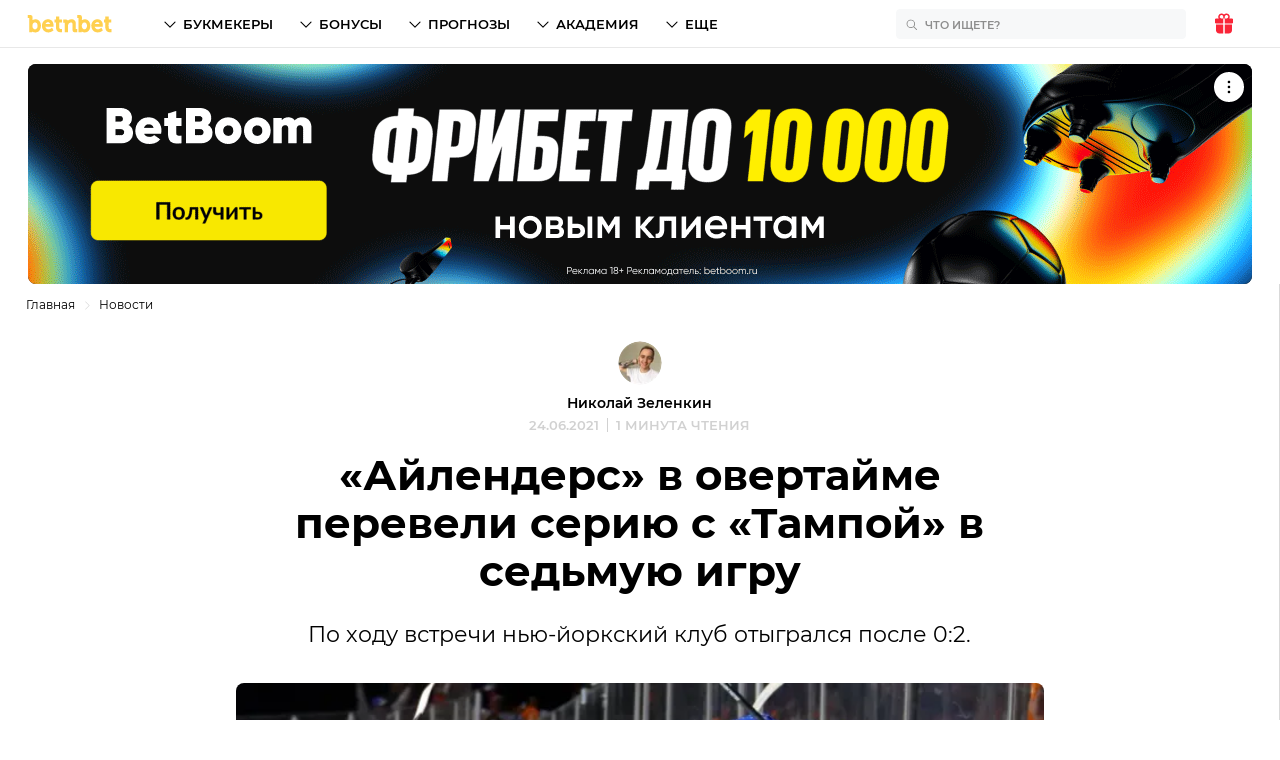

--- FILE ---
content_type: text/html; charset=utf-8
request_url: https://betnbet.ru/news/islanders-wins-tampa-game-6-2021
body_size: 57153
content:

<!doctype html>
<html lang=ru>
<head>
  <meta charset="utf-8">
  
  <!-- Yandex.Metrika counter -->
<script type="text/javascript">
    (function(m,e,t,r,i,k,a){
        m[i]=m[i]||function(){(m[i].a=m[i].a||[]).push(arguments)};
        m[i].l=1*new Date();
        for (var j = 0; j < document.scripts.length; j++) {if (document.scripts[j].src === r) { return; }}
        k=e.createElement(t),a=e.getElementsByTagName(t)[0],k.async=1,k.src=r,a.parentNode.insertBefore(k,a)
    })(window, document,'script','https://mc.yandex.ru/metrika/tag.js', 'ym');

    ym(94236574, 'init', {clickmap:true, accurateTrackBounce:true, trackLinks:true});
</script>
<noscript><div><img src="https://mc.yandex.ru/watch/94236574" style="position:absolute; left:-9999px;" alt="" /></div></noscript>
<!-- /Yandex.Metrika counter -->
  <meta http-equiv="x-ua-compatible" content="ie=edge">
  <meta name="viewport" content="width=device-width, initial-scale=1">
  <title data-react-helmet="true">«Айлендерс» победили «Тампу» в шестой игре 1/2 финала Кубка Стэнли</title><meta data-react-helmet="true" name="description" content="Российский нападающий «Лайтнинг» Никита Кучеров получил травму на третьей минуте."/><meta data-react-helmet="true" property="og:url" content="https://betnbet.ru/news/islanders-wins-tampa-game-6-2021"/><meta data-react-helmet="true" property="og:type" content="article"/><meta data-react-helmet="true" property="og:title" content="«Айлендерс» в овертайме перевели серию с «Тампой» в седьмую игру"/><meta data-react-helmet="true" property="og:description" content="Российский нападающий «Лайтнинг» Никита Кучеров получил травму на третьей минуте."/><meta data-react-helmet="true" property="og:image" content="https://cdn.betnbet.ru/w_1200-q_80/9cd015febb016e5813e1ceb0f7751bbb.png"/><meta data-react-helmet="true" property="og:image:alt" content="Нью-Йорк Айлендерс"/><meta data-react-helmet="true" property="og:site_name" content="betnbet"/><meta data-react-helmet="true" property="article:published_time" content="2021-06-24T13:00:36.724Z"/><meta data-react-helmet="true" name="twitter:card" content="summary_large_image"/><meta data-react-helmet="true" name="twitter:site" content="@betnbetru"/><meta data-react-helmet="true" name="twitter:title" content="«Айлендерс» победили «Тампу» в шестой игре 1/2 финала Кубка Стэнли"/><meta data-react-helmet="true" name="twitter:description" content="Российский нападающий «Лайтнинг» Никита Кучеров получил травму на третьей минуте."/><meta data-react-helmet="true" name="twitter:image" content="Нью-Йорк Айлендерс"/><link data-react-helmet="true" rel="alternate" href="https://betnbet.by/news/islanders-wins-tampa-game-6-2021" hrefLang="ru-BY"/><link data-react-helmet="true" rel="alternate" href="https://betnbet.ru/news/islanders-wins-tampa-game-6-2021" hrefLang="ru-RU"/>
  <link rel="preload" href="/fonts/montserrat-400.woff2" as="font" type="font/woff2" crossorigin="anonymous">
  <link rel="preload" href="/fonts/montserrat-600.woff2" as="font" type="font/woff2" crossorigin="anonymous">
  <link rel="preload" href="/fonts/montserrat-700.woff2" as="font" type="font/woff2" crossorigin="anonymous">
  <link rel="canonical" href="https://betnbet.ru/news/islanders-wins-tampa-game-6-2021" />
  <link rel="icon" href="/favicon.ico">
  <link rel="icon" href="/icon.svg" type="image/svg+xml">
  <link rel="apple-touch-icon" href="/apple.png">
  <link rel="manifest" href="/manifest.json" />
  <style id="jss-append">html {
  box-sizing: border-box;
  font-size: 18px;
  line-height: 1.6;
}
* {
  box-sizing: inherit;
}
*:before,
*:after {
  box-sizing: inherit;
}

body {
  margin: 0;
  font-family: "Montserrat", sans-serif, Arial;
}
a {
  text-decoration: none;
  color: inherit;
}
h1,
h2,
h3,
h4,
h5,
h6 {
  margin: 0;
  padding: 0;
}
@font-face {
  font-family: "Montserrat";
  src: local("Montserrat Bold"), local("Montserrat-Bold"),
    url(/fonts/montserrat-700.woff2) format("woff2");
  font-weight: 700;
  font-style: normal;
  font-display: block;
}
@font-face {
  font-family: "Montserrat";
  src: local("Montserrat Semi-Bold"), local("Montserrat-Semi-Bold"),
    url(/fonts/montserrat-600.woff2) format("woff2");
  font-weight: 600;
  font-style: normal;
  font-display: block;
}
@font-face {
  font-family: "Montserrat";
  src: local("Montserrat"), local("Montserrat-Regular"),
    url(/fonts/montserrat-400.woff2) format("woff2");
  font-weight: 400;
  font-style: normal;
  font-display: block;
}
:root {
  --header-height: 48px;

  --primary-1: #ffd050;
  --primary-2: #fee8ad;
  --primary-3: #fff6de;

  --secondary-1: #305dfc;
  --secondary-2: #99aefa;
  --secondary-3: #eaeffe;

  --dark-1: #000;
  --dark-2: #8d8d8d;
  --dark-3: #d1d1d1;
  --dark-4: #e6e6e6;
  --dark-5: #616161;

  --light-1: #ffffff;
  --light-2: #f7f8f9;

  --success-1: #3eb25b;
  --success-2: #a0d7af;
  --success-3: #d8efdf;

  --warning-1: #ffc042;
  --warning-2: #fee1a6;
  --warning-3: #fff2db;

  --danger-1: #fa2538;
  --danger-2: #fb979e;
  --danger-3: #fdd4d7;

  --blue: #005aff;
  --yellow-main: #f0bc2b;
  --yellow-hover: #f2c649;
  --grey-super-light: #e8e8e8;
  --green-rating: #23a961;
  --grey-dark: #767676;
  --grey-ultra-light: #f5f5f5;
  --grey-white: #fafafa;
  --grey: #d9d9d9;
  --black-light: #3d3d3d;
  --grey-light: #cfcfcf;
  --violet: #b133ff;
  --light-blue: #d4fffc;

  --spacing: 12px;

  --container-padding: 12px;
  --container-padding-smu: 26px;

  --bk-widget-height: 68px;
}

.h1 {
  font-family: "Montserrat", "Arial", sans-serif;
  font-size: 28px;
  line-height: 32px;
  font-weight: 700;

  @media (--smu) {
    font-size: 42px;
    line-height: 48px;
  }
}

.h1_article {
  font-family: "Montserrat", "Arial", sans-serif;
  font-size: 24px;
  line-height: 30px;
  font-weight: 700;

  @media (--smu) {
    font-size: 42px;
    line-height: 48px;
  }
}

.h2 {
  font-family: "Montserrat", "Arial", sans-serif;
  font-size: 24px;
  line-height: 30px;
  font-weight: 700;

  @media (--smu) {
    font-size: 32px;
    line-height: 38px;
  }
}

.h3 {
  font-family: "Montserrat", "Arial", sans-serif;
  font-size: 20px;
  line-height: 26px;
  font-weight: 700;

  @media (--smu) {
    font-size: 24px;
    line-height: 30px;
  }
}

.h4 {
  font-family: "Montserrat", "Arial", sans-serif;
  font-size: 17px;
  line-height: 23px;
  font-weight: 700;
  @media (--smu) {
    font-size: 18px;
    line-height: 24px;
  }
}

.h5 {
  font-family: "Montserrat", "Arial", sans-serif;
  font-size: 14px;
  line-height: 20px;
  font-weight: 600;
}

.h6 {
  font-family: "Montserrat", "Arial", sans-serif;
  font-size: 12px;
  line-height: 16px;
  font-weight: 600;
}

.lead {
  font-family: "Montserrat", "Arial", sans-serif;
  font-size: 18px;
  line-height: 27px;
  @media (--smu) {
    font-size: 22px;
    line-height: 32px;
  }
}

.list {
  font-family: "Montserrat", "Arial", sans-serif;
  font-size: 16px;
  line-height: 25px;
  @media (--smu) {
    font-size: 18px;
    line-height: 27px;
  }
}

.p1 {
  font-family: "Montserrat", "Arial", sans-serif;
  font-size: 18px;
  line-height: 27px;
  @media (--smu) {
    font-size: 20px;
    line-height: 30px;
  }
}

.p2 {
  font-family: "Montserrat", "Arial", sans-serif;
  font-size: 16px;
  line-height: 25px;

  @media (--smu) {
    font-size: 18px;
    line-height: 27px;
  }
}

.p3 {
  font-family: "Montserrat", "Arial", sans-serif;
  font-size: 14px;
  line-height: 21px;
}

.p4 {
  font-family: "Montserrat", "Arial", sans-serif;
  font-size: 12px;
  line-height: 17px;
}

.btsSmall {
  font-family: "Montserrat", "Arial", sans-serif;
  font-size: 10px;
  line-height: 18px;
  font-weight: 600;
  text-transform: uppercase;
}

.btsMediun {
  font-family: "Montserrat", "Arial", sans-serif;
  font-size: 13px;
  line-height: 20px;
  font-weight: 600;
  text-transform: uppercase;
}

.btsLarge {
  font-family: "Montserrat", "Arial", sans-serif;
  font-size: 16px;
  line-height: 20px;
  font-weight: 600;
  text-transform: uppercase;
}

.body1 {
  font-family: "Montserrat", "Arial", sans-serif;
  font-size: 18px;
  line-height: 27px;
  font-weight: 400;
}

.body2 {
  font-family: "Montserrat", "Arial", sans-serif;
  font-size: 16px;
  line-height: 24px;
  font-weight: 400;
}

.subtitle1 {
  font-family: "Montserrat", "Arial", sans-serif;
  font-size: 14px;
  line-height: 18px;
  font-weight: 400;
}

.subtitle2 {
  font-family: "Montserrat", "Arial", sans-serif;
  font-size: 12px;
  line-height: 14px;
  font-weight: 400;
}
</style>
  <style id="jss">.MuiContainer-root {
  width: 100%;
  display: block;
  max-width: 1280px !important;
  box-sizing: border-box;
  margin-left: auto;
  margin-right: auto;
  padding-left: 12px;
  padding-right: 12px;
}
@media (min-width:768px) {
  .MuiContainer-root {
    padding-left: 36px;
    padding-right: 36px;
  }
}
@media (min-width: 768px) {
  .MuiContainer-root {
    padding-left: 26px;
    padding-right: 26px;
  }
}
  .MuiContainer-disableGutters {
    padding-left: 0;
    padding-right: 0;
  }
@media (min-width:360px) {
  .MuiContainer-fixed {
    max-width: 360px;
  }
}
@media (min-width:768px) {
  .MuiContainer-fixed {
    max-width: 768px;
  }
}
@media (min-width:1280px) {
  .MuiContainer-fixed {
    max-width: 1280px;
  }
}
@media (min-width:1920px) {
  .MuiContainer-fixed {
    max-width: 1920px;
  }
}
@media (min-width:2560px) {
  .MuiContainer-fixed {
    max-width: 2560px;
  }
}
@media (min-width:360px) {
  .MuiContainer-maxWidthXs {
    max-width: 444px;
  }
}
@media (min-width:768px) {
  .MuiContainer-maxWidthSm {
    max-width: 768px;
  }
}
@media (min-width:1280px) {
  .MuiContainer-maxWidthMd {
    max-width: 1280px;
  }
}
@media (min-width:1920px) {
  .MuiContainer-maxWidthLg {
    max-width: 1920px;
  }
}
@media (min-width:2560px) {
  .MuiContainer-maxWidthXl {
    max-width: 2560px;
  }
}
  .jss20 {
    width: fit-content;
    height: fit-content;
    outline: none;
    position: relative;
    background: #fff;
    border-radius: 8px;
    text-transform: uppercase;
  }
  .jss21 {
    width: 100%;
    border: none;
    cursor: pointer;
    height: 40px;
    outline: none;
    padding: 0 40px 0 10px;
    position: relative;
    background: transparent;
    transition: .2s;
    border-radius: 8px;
  }
  .jss21:hover {
    box-shadow: 0 0 0 1px #FFD050;
  }
  .jss21:focus {
    box-shadow: 0 0 0 1px #FFD050;
  }
  .jss22 {
    padding: 0 40px;
  }
  .jss23 {
    top: 50%;
    left: 10px;
    width: 20px;
    height: 20px;
    z-index: 0;
    position: absolute;
    transform: translateY(-50%);
  }
  .jss24 {
    fill: #D1D1D1;
  }
  .jss25 {
    opacity: 0.2;
  }
  .jss26 {
    animation-name: jss40;
  }
  .jss27 {
    animation-name: jss41;
  }
  .jss28 {
    animation-name: jss38;
  }
  .jss29 {
    animation-name: jss39;
  }
  .jss30 {
    animation-direction: alternate;
    animation-fill-mode: forwards;
    animation-iteration-count: 1;
    animation-timing-function: cubic-bezier(0.6, 0, 0.4, 0.9);;
  }
  .jss31 {
    top: 50%;
    right: 10px;
    z-index: 0;
    position: absolute;
    transform: rotate(90deg) rotateY(0deg) translateX(-50%);
    transition: .1s;
  }
  .jss32 {
    top: 50%;
    transform: rotate(90deg) rotateY(180deg) translateX(50%);
  }
  .jss33 {
    left: 0;
    right: 0;
    border: 1px solid #F7F8F9;
    opacity: 0;
    z-index: 3;
    position: absolute;
    background: #fff;
    box-shadow: 0px 4px 14px rgba(0, 0, 0, 0.1);
    box-sizing: content-box;
    max-height: 240px;
    overflow-x: hidden;
    overflow-y: auto;
    transition: .2s;
    border-radius: 8px;
  }
  .jss34 {
    cursor: pointer;
    height: 40px;
    display: flex;
    padding: 0 14px;
    align-items: center;
  }
  .jss34:hover {
    background: #FEE8AD;
  }
  .jss34:hover .jss35 {
    fill: #000;
  }
  .jss34:hover .jss36 {
    opacity: 1;
  }
  .jss34:hover .jss37 {
    color: #000;
  }
  .jss35 {
    fill: #D1D1D1;
    margin-right: 10px;
  }
  .jss36 {
    opacity: 0.2;
    margin-right: 10px;
  }
  .jss37 {
    color: #D1D1D1;
    margin-left: 4px;
  }
@keyframes jss38 {
  0% {
    bottom: 100%;
    opacity: 0;
    visibility: hidden;
  }
  100% {
    bottom: calc(100% + 8px);
    opacity: 1;
    visibility: visible;
  }
}
@keyframes jss39 {
  0% {
    bottom: calc(100% + 8px);
    opacity: 1;
    visibility: visible;
  }
  100% {
    bottom: 100%;
    opacity: 0;
    visibility: hidden;
  }
}
@keyframes jss40 {
  0% {
    top: calc(100%);
    opacity: 0;
    visibility: hidden;
  }
  100% {
    top: calc(100% + 8px);
    opacity: 1;
    visibility: visible;
  }
}
@keyframes jss41 {
  0% {
    top: calc(100% + 8px);
    opacity: 1;
    visibility: visible;
  }
  100% {
    top: calc(100%);
    opacity: 0;
    visibility: hidden;
  }
}
  .jss1 {
    visibility: hidden;
  }
@media (max-width:600px) {
  .jss1 {
    top: 0;
    left: 0;
    right: 0;
    bottom: 0;
    display: block;
    z-index: 9;
    position: fixed;
  }
}
  .jss2 {
    visibility: hidden;
  }
@media (max-width:600px) {
  .jss2 {
    height: 100%;
    opacity: 0.5;
    background: #000;
    margin-top: 48px;
  }
}
  .jss3 {
    visibility: visible;
  }
  .jss4 {
    top: 0;
    right: 0;
    width: 100%;
    height: 48px;
    display: flex;
    position: absolute;
    background: #fff;
    align-items: center;
    justify-content: flex-end;
  }
@media (min-width:600px) {
  .jss4 {
    display: none;
  }
}
  .jss5 {
    margin-right: 12px;
  }
  .jss6 {
    margin: 0;
    display: grid;
    overflow: hidden;
    box-shadow: 0px 4px 8px rgba(0, 0, 0, 0.06);
    list-style: none;
    max-height: calc(100vh - 48px);
    padding-left: 0;
    grid-template-rows: auto 1fr;
  }
@media (min-width:600px) {
  .jss6 {
    max-height: initial;
    min-height: initial;
    border-radius: 8px;
  }
}
@media (min-width:768px) {
  .jss7 {
    box-shadow: 0px 4px 8px rgba(0, 0, 0, 0.06);
  }
}
  .jss7:before {
    background: #FFF1F1 !important;
  }
  .jss8 {
    overflow-x: hidden;
    overflow-y: auto;
    scrollbar-color: #E6E6E6 #fff;
    scrollbar-width: thin;
  }
  .jss8::-webkit-scrollbar {
    width: 6px;
  }
  .jss8::-webkit-scrollbar-track {
    background: #fff;
    border-radius: 6px;
  }
  .jss8::-webkit-scrollbar-thumb {
    width: 4px;
    border-radius: 4px;
    background-color: #E6E6E6;
  }
@media (min-width:768px) {
  .jss8 {
    max-height: 616px;
    min-height: auto;
    border-radius: 8px;
  }
  .jss8 > div:last-child {
    padding-bottom: 20px;
  }
}
  .jss9 {
    color: #8D8D8D;
    display: flex;
    padding: 18px 16px;
    background: #fff;
    align-items: center;
    justify-content: space-between;
  }
@media (min-width:768px) {
  .jss9 {
    padding: 16px;
  }
  .jss9:hover svg {
    fill: #FFD050;
  }
}
  .jss10 {
    fill: #D1D1D1;
    width: 24px;
    height: 24px;
  }
@media (min-width:768px) {
  .jss10 {
    width: 20px;
    height: 20px;
  }
}
  .jss11 {
    display: grid;
    padding: 16px;
    background: #FFF1F1;
    align-items: center;
    grid-template-areas: 
        "logo button"
        "text button"
        ;
    grid-template-columns: 1fr 111px;
  }
@media (min-width:768px) {
  .jss11 {
    grid-gap: 10px;
    grid-template-areas: 
          "logo text button"
          ;
    grid-template-columns: 93px 1fr 111px;
  }
}
  .jss12 {
    width: 93px;
    grid-area: logo;
  }
  .jss13 {
    font-size: 12px;
    grid-area: text;
    font-family: Montserrat;
    font-weight: 600;
    line-height: 16px;
  }
@media (min-width:768px) {
  .jss13 {
    font-size: 14px;
    line-height: 20px;
  }
}
  .jss14 {
    height: 40px;
    display: flex;
    padding: 0 16px;
    font-size: 13px;
    grid-area: button;
    transition: 150ms;
    align-items: center;
    font-family: Montserrat;
    font-weight: 600;
    line-height: 20px;
    border-radius: 8px;
    text-transform: uppercase;
    background-color: #FFD050;
  }
  .jss14:hover {
    background: #FEE8AD;
  }
  .jss15 {
    width: 100%;
    border: solid #E6E6E6;
    display: flex;
    padding: 10px 0;
    align-items: center;
    border-width: 1px 0;
    margin-bottom: 48px;
    justify-content: space-between;
  }
@media (min-width:768px) {
  .jss15 {
    padding: 6px 0;
    margin-bottom: 56px;
    justify-content: center;
  }
}
  .jss16 {
    display: flex;
    align-items: center;
  }
  .jss17 {
    color: #8D8D8D;
    margin-right: 8px;
  }
@media (min-width:768px) {
  .jss17 {
    margin-right: 16px;
  }
}
  .jss18 {
    width: 30px;
    height: 24px;
    display: flex;
    transition: .3s;
  }
  .jss18 + .jss18 {
    margin-left: 9px;
  }
  .jss18:nth-child(odd):hover {
    transform: rotate(15deg);
  }
  .jss18:nth-child(even):hover {
    transform: rotate(-15deg);
  }
@media (min-width:768px) {
  .jss18 {
    width: 40px;
    height: 40px;
  }
  .jss18 + .jss18 {
    margin-left: 0;
  }
}
  .jss19 {
    width: 24px;
    height: 24px;
    margin: auto;
  }</style>
  <style>::selection{background:var(--primary-1);color:#000}.Layout_MuiSkeleton-root{background-color:rgba(2,1,1,.12)}.Layout_wrapper{min-height:100vh}.Layout_main{width:100%;max-width:100%}.Layout_pageWrapper{min-height:calc(100vh - var(--header-height));border-right:1px solid #d9d9d9;flex-direction:column;display:flex;position:relative}.Layout_inner{z-index:50;width:100%;max-width:100%;margin:0 auto}.Layout_grey{background:var(--light-2)}.Layout_headerOffset{height:var(--header-height);margin-top:calc(-1*var(--header-height))}.CountryTip_link{display:flex;padding:8px;justify-content:center;background-color:#fff6de}.CountryTip_link:hover{background-color:#fee8ad}.CountryTip_flag{font-size:24px;min-width:27px;align-self:center;line-height:10px}.CountryTip_text{margin-left:10px}.CountryTip_go{color:#305dfc!important;font-weight:inherit}.Header_appBar{top:0;height:48px;z-index:1201;position:sticky;background:#fff;border-bottom:1px solid #e8e8e8;-webkit-backdrop-filter:blur(8px)}.Header_toolbarInner{width:100%;height:100%;margin:0 auto;display:grid;max-width:1280px!important;align-items:center;padding-left:12px;padding-right:12px;grid-template-columns:1fr 1fr}@media (min-width:768px){.Header_toolbarInner{padding-left:26px;padding-right:26px}}@media (min-width:960px){.Header_toolbarInner{grid-template-columns:135px 1fr auto}}.Header_left{width:fit-content;height:100%;display:flex;align-items:center}@media (min-width:960px){.Header_left:hover .Header_logo{fill:#fee8ad}}.Header_center{height:100%;z-index:1}.Header_right{height:100%;display:flex;align-items:center;justify-self:flex-end}.Header_logo{fill:#ffd050;width:84px;height:17px;position:relative}@media (min-width:960px){.Header_logo{width:88px;height:18px}}.Header_flex{display:flex;justify-content:space-between}.Header_loginBtn{display:none!important}@media (min-width:960px){.Header_loginBtn{height:100%;display:flex!important;padding:0;transition:.2s}.Header_loginBtn:hover{color:#ffd050}.Header_loginBtn>svg{transition:.2s;margin-right:4px}.Header_loginBtn:hover>svg{fill:#ffd050}}.Header_burger{cursor:pointer;padding:12px 0 12px 7px;box-sizing:content-box;-webkit-tap-highlight-color:transparent}@media (min-width:960px){.Header_burger{display:none}}.Header_notificationContainer{cursor:pointer;height:100%;position:relative}@media (min-width:600px){.Header_notificationContainer:hover .Header_popup{top:calc(100% + 13px);opacity:1;visibility:visible}}.Header_iconContainer{width:100%;height:100%;display:flex;padding:0 16px 0 2px;position:relative;align-items:center;justify-content:space-between}.Header_alert:hover,.Header_iconContainer:hover .Header_alert{fill:#ffd050}.Header_gift:hover,.Header_iconContainer:hover .Header_gift{fill:#fb979e}@media (min-width:600px){.Header_iconContainer{margin:0 6px 0-6px;padding:0 12px}}.Header_alert{fill:#d1d1d1}.Header_gift{fill:#fa2538}.Header_notificationIcon{height:100%;transition:.2s}@media (min-width:600px){.Header_notificationIcon{width:24px}}.Header_badge{top:8px;left:14px;color:#fff;width:17px;border:1px solid #fff;height:17px;display:flex;position:absolute;background:#fa2538;align-items:center;line-height:1px!important;border-radius:50%;justify-content:center}@media (min-width:600px){.Header_badge{left:22px}}.Header_popup{top:47px;left:0;right:0;width:100%;cursor:auto;opacity:0;z-index:9;position:fixed;background:#fff;border-top:1px solid #e6e6e6;transition:250ms;visibility:hidden}@media (min-width:600px){.Header_popup{top:calc(100% + 1px);left:initial;right:12px;width:394px;position:absolute;border-radius:8px}.Header_popup:before{top:-6px;right:18px;width:12px;border:1px solid #e6e6e6;height:12px;content:"";z-index:-1;position:absolute;transform:rotate(45deg);background:#fff}.Header_popup:after{left:40px;width:350px;bottom:calc(100% - 5px);height:29px;content:"";z-index:5;position:absolute}}@media (min-width:0px) and (max-width:599.95px){.Header_visible{opacity:1;visibility:visible}}.HeaderNav_root{height:100%;transition:.2s;list-style-type:none}@media (min-width:960px){.HeaderNav_root{display:flex;transform:translateX(0)!important;align-items:center}}.HeaderNav_ul{margin:0;list-style:none;padding-left:0}@media (min-width:960px){.HeaderNav_ul{height:100%;display:flex;align-items:center}}.HeaderNav_drawer{height:100%}@media (min-width:960px){.HeaderNav_drawer{display:contents}}@media (min-width:0px) and (max-width:959.95px){.HeaderNav_menu{top:0;right:calc(0px - 296px);width:296px;bottom:0;z-index:13;position:fixed;transform:translateX(0);background:#fff;min-height:100vh;overflow-x:hidden;overflow-y:auto;transition:.3s}.HeaderNav_menuOpen{transform:translateX(-296px)}}.HeaderNav_overlay{display:none}@media (min-width:0px) and (max-width:959.95px){.HeaderNav_overlay{top:0;left:0;right:0;bottom:0;display:block;z-index:12;position:fixed;background:rgba(0,0,0,.5);min-height:100vh;transition:.2s}}.HeaderNav_header{height:48px;position:relative;border-bottom:1px solid #e8e8e8}.HeaderNav_header:before{top:12px;left:16px;position:absolute;font-size:17px;font-family:Montserrat;font-weight:700;line-height:23px}.HeaderNav_header:after{top:11px;right:19px;content:url([data-uri]);position:absolute}@media (min-width:960px){.HeaderNav_header{display:none}}@media (min-width:768px){.HeaderNav_header:before{font-size:18px;line-height:24px}}.HeaderNav_header_es:before{content:"Menú"}.HeaderNav_header_ru:before{content:"Меню"}@media (min-width:960px){.HeaderNav_firstLvlHide{display:none!important}}.HeaderNav_more{display:none!important}@media (min-width:960px){.HeaderNav_more{display:flex!important}}.HeaderNav_login{color:#767676;display:flex!important}@media (min-width:960px){.HeaderNav_login{display:none!important}}.HeaderNav_user{display:grid!important;padding:10px;grid-gap:8px;background:#f7f8f9;align-items:center;border-radius:8px;grid-template-columns:30px 1fr}.HeaderNav_avatar{width:30px;height:30px}.HeaderNav_footer{margin:16px;display:grid;grid-gap:10px;align-items:center;border-radius:8px;grid-template-columns:1fr 20px}@media (min-width:960px){.HeaderNav_footer{display:none}}.HeaderNav_footer_login{width:261px;padding:10px;background:#f7f8f9!important;justify-content:flex-start!important}.HeaderNav_footer_login>svg{margin-right:4px}.HeaderNav_arrow_icon{fill:#d1d1d1;left:-38px;width:20px;position:relative}.NavItem1Lvl_root{position:relative;font-size:16px;line-height:20px}@media (min-width:960px){.NavItem1Lvl_root{cursor:pointer;height:100%;display:flex;align-items:center;margin-right:24px;border-bottom:none}.NavItem1Lvl_root:hover{cursor:pointer}.NavItem1Lvl_root:hover .NavItem1Lvl_secondLvlContainer{top:calc(100% + 13px);opacity:1;visibility:visible}.NavItem1Lvl_root:hover .NavItem1Lvl_firstLvl{color:#ffd050}.NavItem1Lvl_root:hover .NavItem1Lvl_firstLvlHasChildren:before{transform:rotate(-90deg);background-color:#ffd050}}@media (min-width:0px) and (max-width:959.95px){.NavItem1Lvl_rootHasChildren:before{top:0;left:-16px;right:0;height:40px;content:"";z-index:2;position:absolute}.NavItem1Lvl_menuEl{width:100%;height:40px;display:flex;padding:0 17px;align-items:center;border-bottom:1px solid #e8e8e8}}.NavItem1Lvl_firstLvl{width:100%;display:flex;position:relative;font-size:13px;transition:.1s;align-items:center;font-family:Montserrat;font-weight:600;line-height:20px;text-transform:uppercase;justify-content:space-between}@media (min-width:960px){.NavItem1Lvl_firstLvl{left:0;height:100%;padding-left:0;flex-direction:row-reverse;justify-content:space-between}}.NavItem1Lvl_firstLvlHasChildren:before{order:1;width:18px;height:18px;content:"";mask-image:url(/img/arrow.svg);transition:.2s;background-color:#d1d1d1;-webkit-mask-image:url(/img/arrow.svg)}@media (min-width:960px){.NavItem1Lvl_firstLvlHasChildren:before{transform:rotate(90deg);margin-right:4px;background-color:#000}}.NavItem1Lvl_secondLvlContainer{top:0;left:100%;width:296px;height:100%;z-index:1;overflow:hidden;position:fixed;background:#fff;transition:250ms}@media (min-width:960px){.NavItem1Lvl_secondLvlContainer{top:calc(100% + 5px);left:-12px;width:250px;border:1px solid #e6e6e6;cursor:auto;height:auto;opacity:0;padding:6px 0;overflow:initial;position:absolute;box-shadow:0 4px 8px rgba(0,0,0,.06);visibility:hidden;border-radius:8px}.NavItem1Lvl_secondLvlContainer:before{top:-6px;left:14px;width:12px;border:solid #e6e6e6;height:12px;content:"";position:absolute;transform:rotate(-45deg);background:#fff;border-width:1px 1px 0 0;border-radius:0 2px 0 0}.NavItem1Lvl_secondLvlContainer:after{left:-12px;width:150px;bottom:100%;height:18px;content:"";z-index:5;position:absolute}}.NavItem1Lvl_secondLvl{list-style:none;padding-left:0}@media (min-width:960px){.NavItem1Lvl_secondLvlLi:first-child{display:none}.NavItem1Lvl_secondLvlLi:last-child{margin-bottom:0}}.NavItem1Lvl_secondLvlItem{display:flex;font-size:13px;align-items:center;font-family:Montserrat;font-weight:600;line-height:20px;text-transform:uppercase}@media (min-width:960px){.NavItem1Lvl_secondLvlItem{padding:10px 16px;margin-bottom:0}.NavItem1Lvl_secondLvlItem:hover{position:relative;background:#fee8ad}.NavItem1Lvl_secondLvlItem:hover:after,.NavItem1Lvl_secondLvlItem:hover:before{top:0;width:1px;bottom:0;content:"";position:absolute;background:#fee8ad}.NavItem1Lvl_secondLvlItem:hover:before{left:-1px}.NavItem1Lvl_secondLvlItem:hover:after{right:-1px}}.NavItem1Lvl_back{height:48px;position:relative;border-bottom:1px solid #e8e8e8}.NavItem1Lvl_back:before{top:13px;left:43px;position:absolute;font-size:17px;font-family:Montserrat;font-weight:700;line-height:23px}.NavItem1Lvl_back:after{top:14px;left:16px;content:url([data-uri]);position:absolute}@media (min-width:960px){.NavItem1Lvl_back{display:none}}@media (min-width:768px){.NavItem1Lvl_back:before{font-size:18px;line-height:24px}}.NavItem1Lvl_back_es:before{content:"Atrás"}.NavItem1Lvl_back_ru:before{content:"Назад"}.HeaderData_bkUl{margin:16px 0 8px;display:grid;padding:0;grid-gap:8px;list-style:none}.HeaderData_bkLi{height:44px;margin:0 16px;background:#f7f8f9;transition:.1s;border-radius:8px}.HeaderData_bkLi:hover{background:#eaeffe}.HeaderData_bkA{height:100%;display:flex;padding:0 12px;align-items:center;justify-content:space-between}.HeaderData_bkLogo{width:auto;height:28px}.HeaderData_bkN{color:#8d8d8d;display:flex;align-items:center}.HeaderData_bkN:before{content:url([data-uri]);display:flex;margin-right:4px}.HeaderData_academyUl{padding:0;list-style:none;border-radius:8px}.HeaderData_academyLiTest{margin:16px;display:grid;padding:16px;background:#f7f8f9;grid-template-columns:1fr auto}.HeaderData_academyLiTestEmoji{font-size:30px;align-self:center;line-height:38px;margin-left:5px}.HeaderData_academyTestButton{margin-top:16px;grid-column:1/3}.HeaderData_bonusLink{margin:16px 16px 8px;display:grid;padding:16px;overflow:hidden;background:#f7f8f9;border-radius:8px;grid-template-areas:"img img""title icon";grid-template-columns:1fr auto}.HeaderData_bonusLink:hover .HeaderData_bonusImg{transform:scale(1.1)}.HeaderData_blogLink:hover .HeaderData_blogTitle,.HeaderData_blogLinkNoImg:hover .HeaderData_blogTitle,.HeaderData_bonusLink:hover .HeaderData_bonusTitle,.HeaderData_tipsLink:hover .HeaderData_tipsTitle{color:#ffd050}.HeaderData_bonusImg{top:0;left:0;width:100%;height:100%;display:flex;position:absolute;object-fit:cover;transition:.2s}.HeaderData_bonusTitle{grid-area:title}.HeaderData_bonusIcon{fill:#fa2538;padding:5px;grid-area:icon;background:#fdd4d7;margin-left:4px;border-radius:50%}.HeaderData_bonusImgProportion{margin:-16px -16px 16px;overflow:hidden;position:relative;grid-area:img;padding-top:73%}.HeaderData_blogLink{display:grid;padding:16px;grid-gap:8px;align-items:center;grid-template-columns:1fr 63px}.HeaderData_blogLinkNoImg{display:grid;padding:16px;align-items:center;grid-template-columns:1fr}.HeaderData_blogTitle{transition:.1s}.HeaderData_blogLi{border:solid #e6e6e6;border-width:0 0 1px}@media (min-width:600px){.HeaderData_blogLi{margin-top:16px;border-width:1px 0}.HeaderData_blogLi+.HeaderData_blogLi{margin-top:-1px}}.HeaderData_blogImg{width:63px;height:40px;object-fit:cover;border-radius:4px}.HeaderData_tipsUl{padding:0;list-style:none}.HeaderData_tipsLi{margin:16px}.HeaderData_tipsLink{display:flex;padding:8px 12px;background:#f7f8f9;align-items:center;border-radius:8px}.HeaderData_tipsTitle{font-size:14px;transition:.1s;font-family:Montserrat;font-weight:600;line-height:20px}@media (min-width:600px){.HeaderData_tipsTitle{font-size:12px;font-family:Montserrat;font-weight:600;line-height:16px}}.HeaderData_tipsLogo{width:24px;height:24px;object-fit:contain;margin-left:8px}@keyframes Common_keyframes-loader{0%{transform:rotate(0)}to{transform:rotate(360deg)}}.Common_h1{font-size:28px;font-family:Montserrat;font-weight:700;line-height:32px}@media (min-width:768px){.Common_h1{font-size:42px;line-height:48px}}.Common_h1_article{font-size:24px;font-family:Montserrat;font-weight:700;line-height:30px}@media (min-width:768px){.Common_h1_article{font-size:42px;line-height:48px}}.Common_h2{font-size:24px;font-family:Montserrat;font-weight:700;line-height:30px}@media (min-width:768px){.Common_h2{font-size:32px;line-height:38px}}.Common_h3{font-size:20px;font-family:Montserrat;font-weight:700;line-height:26px}@media (min-width:768px){.Common_h3{font-size:24px;line-height:30px}}.Common_h4{font-size:17px;font-family:Montserrat;font-weight:700;line-height:23px}@media (min-width:768px){.Common_h4{font-size:18px;line-height:24px}}.Common_h5,.Common_h6{font-size:14px;font-family:Montserrat;font-weight:600;line-height:20px}.Common_h6{font-size:12px;line-height:16px}.Common_lead{font-size:18px;font-family:Montserrat;line-height:27px}@media (min-width:768px){.Common_lead{font-size:22px;line-height:32px}}.Common_list{font-size:16px;font-family:Montserrat;line-height:25px}@media (min-width:768px){.Common_list{font-size:18px;line-height:27px}}.Common_p1{font-size:18px;font-family:Montserrat;line-height:27px}@media (min-width:768px){.Common_p1{font-size:20px;line-height:30px}}.Common_p2{font-size:16px;font-family:Montserrat;line-height:25px}@media (min-width:768px){.Common_p2{font-size:18px;line-height:27px}}.Common_p3{font-size:14px;font-family:Montserrat;line-height:21px}@media (min-width:768px){.Common_p3{font-size:14px;line-height:21px}}.Common_p4{font-size:12px;font-family:Montserrat;line-height:17px}@media (min-width:768px){.Common_p4{font-size:12px;line-height:17px}}.Common_btsLarge,.Common_btsMediun,.Common_btsSmall{font-size:10px;font-family:Montserrat;font-weight:600;line-height:18px;text-transform:uppercase}.Common_btsLarge,.Common_btsMediun{font-size:13px;line-height:20px}.Common_btsLarge{font-size:16px}.Common_body1,.Common_body2{font-size:18px;font-weight:400;line-height:27px}.Common_body2{font-size:16px;line-height:24px}.Common_subtitle2{font-size:12px;font-weight:400;line-height:14px}.Common_subtitle1{font-size:14px;font-weight:400;line-height:18px}.Common_maxLines{display:-webkit-box;overflow:hidden;-webkit-box-orient:vertical}.Common_loader{animation:Common_keyframes-loader 1.4s infinite linear}.Common_align_left{text-align:left}.Common_align_center{text-align:center}.Common_align_right{text-align:right}.Common_scrollBar{scrollbar-color:#e6e6e6 #fff;scrollbar-width:thin}.Common_scrollBar::-webkit-scrollbar{width:6px}.Common_scrollBar::-webkit-scrollbar-track{background:#fff;border-radius:6px}.Common_scrollBar::-webkit-scrollbar-thumb{width:4px;border-radius:4px;background-color:#e6e6e6}.SearchBar_root{height:100%;display:flex;position:relative;align-items:center}@media (min-width:1280px){.SearchBar_root{margin-right:20px}}@media (max-width:1279.95px){.SearchBar_openMob{top:0;left:0;right:0;bottom:0;z-index:2;position:absolute;background:#fff}}.SearchBar_inputRoot{width:100%;height:48px;display:flex;z-index:3;background:#fff;align-items:center;border-bottom:1px solid #e8e8e8}@media (min-width:1280px){.SearchBar_inputRoot{height:30px;border-bottom:unset}}.SearchBar_input{width:0;border:0;height:45px;display:inline-block;padding:0;font-size:18px;background:#fff;box-sizing:content-box;transition:.2s;font-family:Montserrat;line-height:1px;white-space:normal;vertical-align:middle;-moz-box-sizing:content-box;-webkit-appearance:textfield;-webkit-box-sizing:content-box}.SearchBar_input ::-webkit-search-results-button,.SearchBar_input ::-webkit-search-results-decoration,.SearchBar_input::-webkit-search-decoration{display:none}.SearchBar_input::-webkit-input-placeholder{padding-top:2px}.SearchBar_input::-webkit-search-cancel-button{right:8px;width:20px;cursor:pointer;height:20px;position:relative;transition:.2s;background-size:contain;background-image:url("data:image/svg+xml,%3Csvg width='16' height='16' fill='none' xmlns='http://www.w3.org/2000/svg'%3E%3Cpath d='M8 1.334a6.667 6.667 0 110 13.333A6.667 6.667 0 018 1.334zm2.354 4.313l-.056-.048a.5.5 0 00-.588-.005l-.063.053-1.646 1.646-1.647-1.646-.056-.048a.5.5 0 00-.588-.005l-.063.053-.048.056a.5.5 0 00-.005.589l.053.062 1.646 1.647-1.646 1.646-.048.056a.5.5 0 00-.005.589l.053.062.056.049a.5.5 0 00.589.004l.062-.053 1.647-1.646 1.646 1.646.056.049a.5.5 0 00.589.004l.062-.053.049-.056a.5.5 0 00.004-.588l-.053-.063-1.646-1.646 1.646-1.647.049-.056a.5.5 0 00.004-.588l-.053-.063-.056-.048.056.048z' fill='%23D1D1D1'/%3E%3C/svg%3E");-webkit-appearance:none}.SearchBar_input:focus{outline:0}.SearchBar_input::placeholder{color:#8d8d8d;font-size:13px;font-weight:600;text-transform:uppercase}@media (min-width:1280px){.SearchBar_input{color:#000;width:252px;border:1px solid #f7f8f9;height:28px;padding:0 8px 0 28px;font-size:14px;background:#f7f8f9;border-radius:4px;background-image:url([data-uri]);background-repeat:no-repeat;background-position:8px 8px}.SearchBar_input:hover{border:1px solid #ffd050}.SearchBar_input:focus{border:1px solid #ffd050}.SearchBar_input::placeholder{color:#8d8d8d;font-size:11px}.SearchBar_input::-webkit-search-cancel-button{right:0;width:16px;height:16px}}.SearchBar_input::-webkit-search-cancel-button:hover{background-image:url("data:image/svg+xml,%3Csvg width='16' height='16' fill='none' xmlns='http://www.w3.org/2000/svg'%3E%3Cpath d='M8 1.334a6.667 6.667 0 110 13.333A6.667 6.667 0 018 1.334zm2.354 4.313l-.056-.048a.5.5 0 00-.588-.005l-.063.053-1.646 1.646-1.647-1.646-.056-.048a.5.5 0 00-.588-.005l-.063.053-.048.056a.5.5 0 00-.005.589l.053.062 1.646 1.647-1.646 1.646-.048.056a.5.5 0 00-.005.589l.053.062.056.049a.5.5 0 00.589.004l.062-.053 1.647-1.646 1.646 1.646.056.049a.5.5 0 00.589.004l.062-.053.049-.056a.5.5 0 00.004-.588l-.053-.063-1.646-1.646 1.646-1.647.049-.056a.5.5 0 00.004-.588l-.053-.063-.056-.048.056.048z' fill='%238D8D8D'/%3E%3C/svg%3E")}@media (max-width:1279.95px){.SearchBar_inputOpenMobile{width:100%}}.SearchBar_inputNav{height:100%;display:flex;padding:0 18px;align-items:center}@media (min-width:1280px){.SearchBar_inputNav{display:none}}.MainWidget_container{margin:0 auto;position:relative;max-width:calc(1280px - 28px - 28px)}@media (min-width:600px){.MainWidget_container{margin:16px 26px 0}}@media (min-width:960px){.MainWidget_container{margin:16px auto 0}}.MainWidget_root{height:192px;display:flex;overflow:hidden;background:#000;justify-content:center}@media (min-width:600px){.MainWidget_root{margin:0;border-radius:8px}}@media (min-width:960px){.MainWidget_root{height:220px;border-radius:8px;justify-content:flex-end}}.MainWidget_desk{display:none}@media (min-width:960px){.MainWidget_desk{width:100%;height:100%;display:flex}}.MainWidget_mob{width:360px;height:100%;display:flex;object-fit:contain}@media (min-width:960px){.MainWidget_mob{display:none}}.MainWidget_feed{display:flex;overflow:hidden;transition:.2s;border-radius:12px}.MainWidget_feed:hover{box-shadow:0 4px 14px rgba(0,0,0,.1)}.MainWidget_feedVideo{width:100%}.MainWidget_closed{display:none}.MainWidget_mark,.MainWidget_more{top:8px;position:absolute;background-color:#fff}.MainWidget_mark{left:8px;color:#000;padding:4px 6px;font-size:13px;font-family:Montserrat;font-weight:600;line-height:20px;margin-right:50px;border-radius:4px;text-transform:uppercase}.MainWidget_more{right:8px;width:30px;cursor:pointer;height:30px;display:inline-flex;z-index:1;align-items:center;border-radius:50%;justify-content:center}.MainWidget_more_icon{fill:#000}.MainWidget_actions{right:8px;padding:18px 14px;position:absolute;font-size:13px;max-width:235px;box-shadow:0 4px 14px rgba(0,0,0,.1);font-family:Montserrat;font-weight:600;line-height:20px;margin-left:8px;border-radius:8px;text-transform:uppercase;background-color:#fff}.MainWidget_actions>div:not(:first-child){margin-top:10px}.MainWidget_down_side{top:48px}.MainWidget_widget_info{color:#8d8d8d!important;font-size:10px;font-family:Montserrat;font-weight:600;line-height:18px;text-transform:uppercase}.MainWidget_actions_item{cursor:pointer;position:relative;padding-left:30px}.MainWidget_copy_link:before,.MainWidget_hide_widget:before{top:-2px;left:0;width:20px;height:20px;content:url([data-uri]);display:flex;opacity:.3;position:absolute}.MainWidget_copy_link:before{content:url([data-uri])}.BreadCrumbs_root{flex-wrap:wrap;align-items:center;margin:0 0 16px;padding:12px 0;list-style:none;display:flex}.BreadCrumbs_li:not(:last-child){grid-template-columns:1fr 12px;align-items:center;gap:6px;margin-right:6px;display:grid}.BreadCrumbs_li:not(:last-child):after{content:url([data-uri]);width:12px;height:12px;display:block}.BreadCrumbs_link{color:#000}.BreadCrumbs_link:hover{color:var(--secondary-1)}.BreadCrumbs_disabled{color:var(--dark-2)}.ArticleText_h1{margin:16px 0}@media (min-width:600px){.ArticleText_h1{margin:16px 0 24px}}.ArticleText_lead{margin-bottom:24px}@media (min-width:600px){.ArticleText_lead{margin-bottom:32px}}.ArticleText_article{font-size:16px;font-family:Montserrat;line-height:25px;margin-bottom:48px}@media (min-width:768px){.ArticleText_article{font-size:18px;line-height:27px}}.ArticleText_article h1,.ArticleText_article h2{font-size:24px;font-family:Montserrat;font-weight:700;line-height:30px}.ArticleText_article h3,.ArticleText_article h4{font-size:20px;font-family:Montserrat;font-weight:700;line-height:26px;margin:48px 0 16px}.ArticleText_article h4{font-size:17px;line-height:23px}.ArticleText_article h2{margin:48px 0 16px}.ArticleText_article a{color:#305dfc}.ArticleText_article p{margin:0 0 32px}.ArticleText_article picture{width:100%;margin:32px 0;border-radius:8px}.ArticleText_article ol,.ArticleText_article ul{margin:-12px 0 24px;font-size:16px;font-family:Montserrat;line-height:25px}.ArticleText_article ul{padding:0;margin-left:20px;list-style-type:none}.ArticleText_article ol{padding-left:21px}.ArticleText_article blockquote{margin:0 0 32px;padding:20px 16px 20px 66px;position:relative;font-size:18px;font-family:Montserrat;line-height:27px;border-radius:8px;background-color:#fff6de}.ArticleText_article [data-img-caption=true]{color:#8d8d8d;margin:-24px 0 32px;display:block;font-size:14px;font-family:Montserrat;line-height:21px}.ArticleText_article [data-checklist=true] li>input[type=checkbox]+label,.ArticleText_article [data-note=true]{position:relative}.ArticleText_article div[data-video-element=true]{margin:24px 0}.ArticleText_article [data-article-link-button=true]{margin:32px 0}.ArticleText_article .table-root,.ArticleText_article [data-table=true]{overflow-x:auto;margin:32px -12px;padding-left:12px}.ArticleText_article [data-colored-text=true],.ArticleText_article mark{padding:0 6px;border-radius:4px;background-color:#eaeffe;margin-inline-start:-6px}.ArticleText_article [data-quote-picture=true]{float:left;max-width:50px}.ArticleText_article [data-highlighted=true]{margin:0 0 32px;padding:20px 16px 20px 66px;position:relative;font-size:18px;font-family:Montserrat;line-height:27px;border-radius:8px;background-color:#fff6de}.ArticleText_article ol>[data-highlighted=true],.ArticleText_article ul>[data-highlighted=true]{padding:36px 24px 24px 48px;margin-left:-24px}.ArticleText_article [data-quote=true]{margin:32px 0;display:grid;padding:20px 24px;grid-gap:18px;border-radius:8px;background-color:#f7f8f9}.ArticleText_article [data-checklist=true]{padding:36px 15px 48px;background:#e8e8e8}.ArticleText_article [data-faq=true]{display:grid;grid-gap:8px}.ArticleText_article [data-faq=true] [itemprop=mainEntity]{padding:16px;background:#fff2db;border-radius:8px}.ArticleText_article [data-faq=true] [data-faq-question=true]{font-size:17px;font-family:Montserrat;font-weight:700;line-height:23px;margin-bottom:12px}@media (min-width:600px){.ArticleText_article [data-faq=true] [itemprop=mainEntity]{padding:24px}}@media (min-width:768px){.ArticleText_article [data-faq=true] [data-faq-question=true]{font-size:18px;line-height:24px}}@media (min-width:600px){.ArticleText_article [data-checklist=true]{padding:36px 24px 48px}}.ArticleText_article [data-checklist=true]>h2{margin:0 0 24px;font-size:24px;font-family:Montserrat,sans-serif,Arial;font-weight:700;line-height:34px}.ArticleText_article [data-checklist=true]>ul{margin:0;list-style-type:none}.ArticleText_article [data-checklist=true] li{display:grid;grid-gap:12px;align-items:flex-start;grid-template-columns:24px 1fr}.ArticleText_article [data-checklist=true] li:before{display:none}.ArticleText_article [data-checklist=true] li+li{margin-top:13px}.ArticleText_article [data-checklist=true] li>input[type=checkbox]{width:24px;cursor:pointer;height:24px;margin:0;opacity:0;z-index:2;position:relative;flex-basis:24px}.ArticleText_article [data-checklist=true] li>input[type=checkbox]:checked+label:before{background-size:18px;background-color:#f0bc2b;background-image:url("data:image/svg+xml,%3csvg xmlns='http://www.w3.org/2000/svg' viewBox='0 0 8 8'%3e%3cpath fill='%23fff' d='M6.564.75l-3.59 3.612-1.538-1.55L0 4.26 2.974 7.25 8 2.193z'/%3e%3c/svg%3e");background-repeat:no-repeat;background-position:center}.ArticleText_article [data-checklist=true] li>input[type=checkbox]+label:before{top:0;left:-36px;width:24px;border:1px solid #000;cursor:pointer;height:24px;content:"";z-index:1;position:absolute;background:#fff;border-radius:2px}@media (min-width:1280px){.ArticleText_article [data-checklist=true]>h2{font-size:36px;line-height:42px}}.ArticleText_article [data-quote=true]:before{width:50px;height:40px;content:"";display:block;background-size:cover;background-image:url([data-uri]);background-repeat:no-repeat;background-position:center}@media (min-width:600px){.ArticleText_article [data-quote=true]{padding:32px 40px;grid-gap:40px;grid-template-columns:88px 1fr}.ArticleText_article [data-quote=true]:before{width:87px;height:68px}}.ArticleText_article [data-quote=true] [data-quote-main=true]{display:grid;position:relative;grid-template-rows:auto auto auto;grid-template-areas:"text text text""picture author author""picture desc link";grid-template-columns:auto auto 1fr}.ArticleText_article [data-quote=true] [data-quote-text=true]{font-size:18px;grid-area:text;font-family:Montserrat;line-height:27px;margin-bottom:24px}.ArticleText_article [data-quote=true] [data-quote-picture=true]{width:44px;height:44px;margin:0 12px 0 0;display:block;overflow:hidden;grid-area:picture;border-radius:50%}.ArticleText_article [data-quote=true] [data-quote-author=true]{font-size:17px;grid-area:author;font-family:Montserrat;font-weight:700;line-height:23px;margin-bottom:4px}.ArticleText_article [data-quote=true] [data-quote-author-desc=true]{color:#8d8d8d;font-size:13px;grid-area:desc;font-family:Montserrat;font-weight:600;line-height:20px;text-transform:uppercase}.ArticleText_article [data-quote=true] a{font-size:13px;grid-area:link;font-family:Montserrat;font-weight:600;line-height:20px;margin-left:5px;text-transform:uppercase;text-decoration:underline}@media (min-width:768px){.ArticleText_article [data-quote=true] [data-quote-author=true]{font-size:18px;line-height:24px}}.ArticleText_article [data-quote=true] [data-quote-picture=true]>img{width:100%;height:100%}@media (min-width:768px){.ArticleText_article [data-quote=true] [data-quote-text=true]{font-size:20px;line-height:30px}}@media (min-width:0px) and (max-width:599.95px){.ArticleText_article ol>[data-highlighted=true],.ArticleText_article ul>[data-highlighted=true]{padding:36px 12px 24px 36px;margin:0-12px 24px -36px}}@media (min-width:768px){.ArticleText_article [data-highlighted=true]{font-size:20px;line-height:30px}}.ArticleText_article [data-highlighted=true]>ol,.ArticleText_article [data-highlighted=true]>ul,.ArticleText_article blockquote>ol,.ArticleText_article blockquote>ul{margin-top:12px}.ArticleText_article [data-highlighted=true]>p,.ArticleText_article blockquote>p,.ArticleText_article h2>p,.ArticleText_article h3>p,.ArticleText_article h4>p{margin:0}.ArticleText_article [data-highlighted=true]:before,.ArticleText_article blockquote:before{left:20px;content:url([data-uri]);display:block;position:absolute;margin-right:16px}@media (min-width:600px){.ArticleText_article [data-highlighted=true]{padding:28px 24px 28px 72px}.ArticleText_article [data-highlighted=true]:before{left:24px;position:absolute}}.ArticleText_article [data-highlighted=true]>p+p,.ArticleText_article blockquote>p+p{margin-top:16px}@media (min-width:600px){.ArticleText_article .table-root{margin-left:-26px;padding-left:26px}}@media (min-width:960px){.ArticleText_article .table-root{display:flex;overflow-x:initial;margin-left:0;margin-right:0;padding-left:0;justify-content:center}}.ArticleText_article .table-root .table{border:1px solid #e8e8e8;display:inline-block;overflow:hidden;position:relative;margin-right:12px;border-radius:8px;border-spacing:0}.ArticleText_article .table-root .td,.ArticleText_article .table-root .th,.ArticleText_article [data-table=true] td,.ArticleText_article [data-table=true] th{padding:12px;text-align:left;border-bottom:1px solid #e8e8e8}.ArticleText_article .table-root .thead,.ArticleText_article [data-table=true] thead{color:#8d8d8d;font-size:14px;background:#f7f8f9;font-family:Montserrat;font-weight:600;line-height:20px}.ArticleText_article .table-root .tbody,.ArticleText_article [data-table=true] tbody{font-size:14px;font-family:Montserrat,sans-serif,Arial;font-weight:400;line-height:18px}.ArticleText_article .table-root .tr,.ArticleText_article [data-table=true] tr{border-bottom:1px solid #e8e8e8}.ArticleText_article .table-root .td,.ArticleText_article [data-table=true] td{font-size:14px;font-family:Montserrat;line-height:21px}@media (min-width:768px){.ArticleText_article .table-root .td{font-size:14px;line-height:21px}}.ArticleText_article .table-root .tbody>tr:last-child td,.ArticleText_article [data-table=true] tbody>tr:last-child td{border-bottom:none}.ArticleText_article .table-root .td:first-child,.ArticleText_article .table-root .th:first-child,.ArticleText_article [data-table=true] td:first-child,.ArticleText_article [data-table=true] th:first-child{padding-left:19.200000000000003px}.ArticleText_article .table-root .td:last-child,.ArticleText_article .table-root .th:last-child,.ArticleText_article [data-table=true] td:last-child,.ArticleText_article [data-table=true] th:last-child{padding-right:19.200000000000003px}.ArticleText_article .table-root .table:after{top:0;left:100%;width:12px;height:1px;content:"";position:absolute}@media (min-width:600px){.ArticleText_article .table-root .table{margin-right:26px}.ArticleText_article .table-root .table:after{width:26px}}@media (min-width:960px){.ArticleText_article .table-root .table{margin-right:0}.ArticleText_article .table-root .table:after{display:none}}.ArticleText_article [data-table=true]>div{display:inline-block;position:relative}@media (min-width:600px){.ArticleText_article [data-table=true]{margin-left:-26px;padding-left:26px}.ArticleText_article [data-table=true]>div:after{width:26px}}@media (min-width:960px){.ArticleText_article [data-table=true]{display:flex;overflow-x:initial;margin-left:0;margin-right:0;padding-left:0;justify-content:center}.ArticleText_article [data-table=true]>div:after{display:none}}.ArticleText_article [data-table=true] table{border:1px solid #e8e8e8;overflow:hidden;border-radius:8px;border-spacing:0}@media (min-width:768px){.ArticleText_article [data-table=true] td{font-size:14px;line-height:21px}}.ArticleText_article [data-table=true]>div:after{top:0;left:100%;width:12px;height:1px;content:"";position:absolute}.ArticleText_article [data-article-link-button=true] a{color:#000;display:inline-block;padding:14px 22px;font-size:16px;background:#ffd050;text-align:center;transition:.2s;font-family:Montserrat;font-weight:600;line-height:20px;border-radius:8px;text-transform:uppercase;text-decoration:none!important}.ArticleText_article [data-article-link-button=true] a:hover{background:#fee8ad}.ArticleText_article div[data-video-element=true] iframe{width:100%;border:0;height:200px;display:flex}@media (min-width:600px){.ArticleText_article div[data-video-element=true]{margin:32px 0}.ArticleText_article div[data-video-element=true] iframe{height:280px}}@media (min-width:960px){.ArticleText_article div[data-video-element=true] iframe{height:396px}}.ArticleText_article [data-note=true] [data-note-main=true]{margin:32px 0;display:grid;padding:12px 14px;grid-gap:8px;background:#f7f8f9;border-radius:8px}.ArticleText_article [data-note=true] [data-note-text=true]{font-size:12px;font-family:Montserrat;line-height:17px}.ArticleText_article [data-note=true] a{font-size:13px;font-family:Montserrat;font-weight:600;line-height:20px;text-transform:uppercase}.ArticleText_article [data-note=true] span{font-size:14px;font-family:Montserrat;font-weight:600;line-height:20px}@media (min-width:960px){.ArticleText_article [data-note=true] [data-note-main=true]{top:0;left:calc(100% + 24px);width:184px;margin:0;padding:8px 10px;position:absolute;transition:.3s}.ArticleText_article [data-note=true] [data-note-main=true]:hover{box-shadow:0 4px 14px rgba(0,0,0,.1)}}@media (min-width:768px){.ArticleText_article [data-note=true] [data-note-text=true]{font-size:12px;line-height:17px}.ArticleText_article [data-img-caption=true]{font-size:14px;line-height:21px}}@media (min-width:600px){.ArticleText_article [data-img-caption=true]{text-align:center}}@media (min-width:768px){.ArticleText_article blockquote{font-size:20px;line-height:30px}}@media (min-width:600px){.ArticleText_article blockquote{padding:28px 24px 28px 72px}.ArticleText_article blockquote:before{left:24px;position:absolute}}.ArticleText_article ol li{padding-left:7px}.ArticleText_article ol li::marker{font-weight:700}.ArticleText_article ul li{position:relative}.ArticleText_article ul li:before{top:9px;right:calc(100% + 12px);width:8px;height:8px;content:"";position:absolute;background:#000;border-radius:50%}@media (min-width:768px){.ArticleText_article ol,.ArticleText_article ul{font-size:18px;line-height:27px}}.ArticleText_article ol li+li,.ArticleText_article ul li+li{margin-top:16px}.ArticleText_article picture img{width:100%;border-radius:8px}.ArticleText_article picture:not(.ratio){display:flex;justify-content:center}.ArticleText_article picture.ratio{display:block;position:relative;background-color:#f7f8f9}@media (min-width:960px){.ArticleText_article picture img{width:auto;border-radius:8px}}.ArticleText_article picture.ratio img{top:50%;left:50%;height:auto;position:absolute;max-width:100%!important;transform:translate(-50%,-50%);max-height:500px!important;object-fit:contain}.ArticleText_article picture:not(.ratio) img{max-width:100%;align-self:flex-start}.ArticleText_article a:hover{text-decoration:underline}@media (min-width:600px){.ArticleText_article h2,.ArticleText_article h3,.ArticleText_article h4{margin:56px 0 24px}}@media (min-width:768px){.ArticleText_article h4{font-size:18px;line-height:24px}.ArticleText_article h3{font-size:24px;line-height:30px}.ArticleText_article h2{font-size:32px;line-height:38px}.ArticleText_article h1{font-size:42px;line-height:48px}}@media (min-width:1280px){.ArticleContainer_root{max-width:808px;margin:0 auto}}.ArticleContainer_firstWords{margin-bottom:calc(var(--spacing)*2);display:block}@media (min-width:768px){.ArticleContainer_firstWords{font-size:20px;line-height:30px}}.ArticleContainer_container{margin-bottom:24px}@media (min-width:1280px){.ArticleContainer_container{margin-bottom:48px}}.ArticleContainer_desktop{display:none}@media (min-width:1280px){.ArticleContainer_desktop{display:block}}.ArticleContainer_mobile{display:block}@media (min-width:1280px){.ArticleContainer_mobile{display:none}}.ArticleContainer_title{margin-bottom:12px}@media (min-width:768px){.ArticleContainer_title{margin-bottom:16px}}.ArticleContainer_ul{padding:0;list-style:none}.ArticleContainer_item{color:var(--secondary-1);cursor:pointer}.ArticleContainer_item+.ArticleContainer_item{margin-top:12px}@media (min-width:768px){.ArticleContainer_item{color:#000;transition:all .1s}.ArticleContainer_item+.ArticleContainer_item{margin-top:14px}.ArticleContainer_item:hover{color:var(--secondary-1)}}.ArticleContainer_itemActive{color:var(--secondary-1)}.ArticleContainer_picture{background-color:var(--grey-light);-webkit-border-radius:8px;border-radius:8px;width:100%;margin-bottom:32px;padding-top:63%;display:block;position:relative;overflow:hidden}.ArticleContainer_img{object-fit:cover;width:100%;height:100%;position:absolute;top:0;left:0;max-width:none!important}.ArticleAuthor_root{grid-column-gap:12px;justify-items:center;width:-webkit-fit-content;width:fit-content;margin:16px auto;display:grid}.ArticleAuthor_link{-webkit-mask-image:-webkit-radial-gradient(#fff,#000);-webkit-border-radius:50%;border-radius:50%;width:44px;height:44px;margin-bottom:8px;overflow:hidden;mask-image:radial-gradient(#fff,#000)}.ArticleAuthor_link:hover+.ArticleAuthor_name{color:var(--primary-1)}.ArticleAuthor_link:hover .ArticleAuthor_avatar{transform:scale(1.15)}.ArticleAuthor_avatar{width:44px;height:44px;transition:all .2s}.ArticleAuthor_name{transition:all .15s}.ArticleAuthor_name:hover{color:var(--primary-1)}.ArticleAuthor_date{color:var(--dark-3);flex-wrap:wrap;justify-content:center;margin-top:2px;display:flex}@media (max-width:440px){.ArticleAuthor_date{max-width:360px}}.ArticleAuthor_minutes{align-items:center;display:flex}.ArticleAuthor_minutes:before{background:var(--dark-3);content:"";width:1px;height:14px;margin:0 8px;display:inline-block}.CommentsAuthor_root{display:grid;padding:24px;background:#f7f8f9;border-radius:8px;justify-items:center;grid-template-areas:"img""info""button"}@media (min-width:600px){.CommentsAuthor_root{align-items:center;justify-items:flex-start;grid-column-gap:24px;grid-template-areas:"img info button";grid-template-columns:auto 1fr 171px}}.CommentsAuthor_info{display:grid;grid-area:info;align-items:center;justify-items:center;grid-template-areas:"name""about""soc"}@media (min-width:600px){.CommentsAuthor_info{justify-items:flex-start}}.CommentsAuthor_link{width:80px;height:80px;overflow:hidden;grid-area:img;border-radius:50%;-webkit-mask-image:-webkit-radial-gradient(#fff,#000)}.CommentsAuthor_link:hover+.CommentsAuthor_name,.CommentsAuthor_name:hover{color:#ffd050}.CommentsAuthor_link:hover .CommentsAuthor_img{transform:scale(1.15)}.CommentsAuthor_img{width:100%;height:100%;transition:.2s}.CommentsAuthor_name{color:#000;grid-area:name;margin-top:16px;transition:.15s}@media (min-width:600px){.CommentsAuthor_name{margin-top:0}}.CommentsAuthor_about{color:#616161;grid-area:about;max-width:419px;margin-top:4px;text-align:center}@media (min-width:600px){.CommentsAuthor_about{text-align:left}}.CommentsAuthor_soc{margin:0 8px 24px;display:flex;grid-area:soc}@media (min-width:600px){.CommentsAuthor_soc{margin:0}}.CommentsAuthor_socLink{width:24px;height:24px;margin-top:16px;transition:.3s;margin-right:24px}.CommentsAuthor_socLink:last-child{margin-right:0}.CommentsAuthor_socLink:hover:nth-child(odd):hover{transform:rotate(15deg)}.CommentsAuthor_socLink:hover:nth-child(even):hover{transform:rotate(-15deg)}.CommentsAuthor_socIcon{fill:#616161}.CommentsAuthor_vk:hover{fill:#2787f5}.CommentsAuthor_fb:hover{fill:#1778f2}.CommentsAuthor_tw:hover{fill:#1da1f2}.CommentsAuthor_tg:hover{fill:#32a9e7}.CommentsAuthor_inst:hover{fill:#ed1376}.CommentsAuthor_button{display:flex;grid-area:button;margin-left:0;margin-right:0}.CommentsAuthor_button>svg{margin-right:4px}.CommentsAuthor_buttonFollower{color:#fff!important;background:#3eb25b!important}.CommentsAuthor_buttonFollower:hover{background:#a0d7af!important}.CommentsAuthor_buttonFollower>svg{fill:#fff!important}.CommentsAuthor_addIcon{width:16px;height:16px;margin-left:-4px}.CommentsAuthor_question{margin-top:16px;text-align:center;margin-bottom:16px}@media (min-width:600px){.CommentsAuthor_question{margin-top:24px;text-align:left}}.CommentsAuthor_avatar_letter{overflow:hidden;background:#ffd050;align-items:center;font-family:Montserrat;font-weight:700;border-radius:50%;justify-content:center}.CommentsAuthor_avatar_letter_size{display:flex;font-size:22px}@media (min-width:960px){.CommentsAuthor_avatar_letter_size{font-size:28px}}.CommentsAuthor_avatar_img{overflow:hidden;object-fit:cover;border-radius:50%}@media (min-width:1280px){.ArticleWithHeadings_container{grid-template-columns:184px 1fr;display:grid}}@media (min-width:1280px){.ArticleWithHeadings_container .ArticleWithHeadings_containerArticle{margin-left:-184px}}@media (min-width:1280px){.ArticleWithHeadings_container .ArticleWithHeadings_heading{top:calc(var(--header-height) + var(--bk-widget-height) + 12px);position:sticky}}@keyframes ArticleReactions_currentDown{0%{opacity:0;top:-5px}to{opacity:1;top:0}}@keyframes ArticleReactions_previousDown{0%{opacity:1;top:0}to{opacity:0;top:5px}}.ArticleReactions_root{grid-gap:12px;grid-template-columns:repeat(7,min-content);justify-content:center;margin-bottom:48px;display:grid}@media (min-width:768px){.ArticleReactions_root{grid-gap:24px;margin-bottom:56px}}.ArticleReactions_h3{margin-bottom:16px}@media (min-width:768px){.ArticleReactions_h3{margin-bottom:24px}}.ArticleReactions_item{position:relative}@media (min-width:768px){.ArticleReactions_item:nth-child(odd) .ArticleReactions_img:hover{transform:rotate(15deg)scale(1.18)}.ArticleReactions_item:nth-child(2n) .ArticleReactions_img:hover{transform:rotate(-15deg)scale(1.18)}.ArticleReactions_item .ArticleReactions_img:hover+.ArticleReactions_tooltip{opacity:.8;bottom:calc(100% + 11px)}}.ArticleReactions_img{cursor:pointer;width:36px;height:36px;transition:all .2s}@media (min-width:768px){.ArticleReactions_img{width:54px;height:54px}}.ArticleReactions_tooltip{opacity:0;color:#fff;white-space:nowrap;background:#000;-webkit-border-radius:36px;border-radius:36px;padding:1px 5px;transition:all .2s;display:none;position:absolute;bottom:calc(100% + 8px);left:50%;transform:translate(-50%)}@media (min-width:768px){.ArticleReactions_tooltip{display:block}}.ArticleReactions_count{color:var(--dark-3);margin-top:2px;position:relative}.ArticleReactions_count_previous{opacity:0}.ArticleReactions_count_common{position:absolute;top:0;left:50%;transform:translate(-50%)}.ArticleReactions_animationCurrent{animation-name:ArticleReactions_currentDown}.ArticleReactions_animationPrevious{animation-name:ArticleReactions_previousDown}.ArticleReactions_animationCommon{animation-duration:.3s;animation-timing-function:cubic-bezier(.6,0,.4,.9);animation-iteration-count:1;animation-direction:alternate;animation-fill-mode:forwards}.ArticleReactions_color{color:var(--danger-1)}.ArticleTopic_root{background:var(--light-2);margin-top:48px;padding:24px 0 48px}@media (min-width:768px){.ArticleTopic_root{margin-top:56px;padding:48px 0 65px}}.ArticleTopic_headline{grid-row-gap:8px;margin-bottom:16px;display:grid}@media (min-width:768px){.ArticleTopic_headline{grid-template-columns:1fr auto;margin-bottom:24px}}.ArticleTopic_grid{grid-gap:16px;display:grid}@media (min-width:1280px){.ArticleTopic_grid{grid-gap:24px;grid-template-columns:repeat(3,1fr)}}.ArticleTopic_slider{grid-template-columns:repeat(4,290px);margin-top:-15px;padding-top:15px}@media (min-width:1280px){.ArticleTopic_slider{grid-template-columns:repeat(4,1fr)}}.ArticleTopic_button{width:-webkit-fit-content;width:fit-content;color:var(--secondary-1)!important}.ArticleTopic_button .ArticleTopic_icon{fill:var(--secondary-1)}.ArticleTopic_button:hover{color:var(--secondary-2)!important}.ArticleTopic_button:hover .ArticleTopic_icon{fill:var(--secondary-2)}.Button_common{color:#000;cursor:pointer;display:flex;outline:0;transition:150ms;align-items:center;border-radius:8px;text-transform:uppercase;justify-content:center}.Button_common>svg{fill:#000}.Button_primary{border:0;background:#ffd050}.Button_primary:hover:not(.Button_disabled){background:#fee8ad}.Button_primary.Button_large{height:48px;padding:0 22px}.Button_primary.Button_medium{height:40px;padding:0 16px}.Button_primary.Button_small{height:30px;padding:0 12px}.Button_primary.Button_disabled{background:#fff6de}.Button_secondary{border:1px solid #ffd050;background:0 0}.Button_secondary:hover:not(.Button_disabled){border:1px solid #fee8ad;background:#fee8ad}.Button_secondary.Button_large{height:48px;padding:0 22px}.Button_secondary.Button_medium{height:40px;padding:0 16px}.Button_secondary.Button_small{height:30px;padding:0 12px}.Button_secondary.Button_disabled{color:#d1d1d1;border:1px solid #d1d1d1}.Button_disabled>svg,.Button_secondary.Button_disabled>.Button_iconLeft,.Button_secondary.Button_disabled>.Button_iconRight{fill:#d1d1d1}.Button_tertiary{border:0;background:0 0}.Button_tertiary:hover:not(.Button_disabled){color:#ffd050}.Button_large{line-height:21px!important}.Button_large>.Button_iconLeft{width:20px;height:20px;margin:0 6px 0-8px}.Button_large>.Button_iconRight{width:20px;height:20px;margin:0-8px 0 6px}.Button_medium>.Button_iconLeft{width:16px;height:16px;margin:0 4px 0-4px}.Button_medium>.Button_iconRight{width:16px;height:16px;margin:0-4px 0 4px}.Button_small>.Button_iconLeft{width:14px;height:14px;margin:0 3px 0-2px}.Button_small>.Button_iconRight{width:14px;height:14px;margin:0-2px 0 3px}.Button_disabled{color:#d1d1d1;cursor:auto}.Button_buttonMore{width:240px}.Button_buttonMore>svg{transition:.4s;margin-right:8px}.ArticleNewsCard_root{background:#fff;-webkit-border-radius:8px;border-radius:8px;grid-template-columns:1fr auto;grid-template-areas:"ArticleNewsCard_name ArticleNewsCard_img""ArticleNewsCard_date ArticleNewsCard_img";padding:16px;display:grid;overflow:hidden}@media (min-width:1280px){.ArticleNewsCard_root{grid-template:"ArticleNewsCard_img ArticleNewsCard_img ArticleNewsCard_img"236px"ArticleNewsCard_name ArticleNewsCard_name ArticleNewsCard_name""ArticleNewsCard_author_avatar ArticleNewsCard_author_name ArticleNewsCard_author_name"1fr"ArticleNewsCard_author_avatar ArticleNewsCard_date ArticleNewsCard_time_required"/auto auto 1fr;align-items:center;padding:0 0 14px;transition:all .3s}.ArticleNewsCard_root:hover{box-shadow:0 4px 14px rgba(0,0,0,.1)}.ArticleNewsCard_root:hover .ArticleNewsCard_name{color:var(--primary-1)}.ArticleNewsCard_root:hover .ArticleNewsCard_img{transform:scale(1.08)}}.ArticleNewsCard_wraper{background:var(--dark-3);-webkit-border-radius:4px;border-radius:4px;grid-area:ArticleNewsCard_img;width:78px;height:50px;margin:0 0 0 12px;overflow:hidden}@media (min-width:1280px){.ArticleNewsCard_wraper{-webkit-border-radius:0;border-radius:0;width:100%;height:236px;margin:0}}.ArticleNewsCard_img{object-fit:cover;width:100%;height:100%;transition:all .3s}.ArticleNewsCard_name{grid-area:ArticleNewsCard_name;margin:0 0 4px;font-family:Montserrat,Arial,sans-serif;font-size:14px;font-weight:600;line-height:20px;transition:all .15s}@media (min-width:1280px){.ArticleNewsCard_name{margin:20px 0 16px;padding:0 24px;font-size:18px;line-height:24px}}.ArticleNewsCard_date{color:var(--dark-3);grid-area:ArticleNewsCard_date}@media (min-width:1280px){.ArticleNewsCard_date{padding:0 24px}}.ArticleNewsCard_green{color:var(--success-1)}.Footer_root{padding:32px 0;background:#fff;border-top:1px solid #e6e6e6}@media (min-width:600px){.Footer_root{overflow:hidden}}.Footer_tips{display:grid;grid-gap:16px;border-bottom:1px solid #e6e6e6;margin-bottom:32px;padding-bottom:40px;grid-template-columns:repeat(2,1fr)}@media (min-width:600px){.Footer_tips{grid-template-columns:repeat(3,1fr)}}@media (min-width:960px){.Footer_tips{grid-gap:24px;grid-template-columns:repeat(6,1fr)}}.Footer_tips_h{grid-column:1/3}@media (min-width:600px){.Footer_tips_h{grid-column:1/4}}@media (min-width:960px){.Footer_tips_h{grid-column:1/7;margin-bottom:-8px}}.Footer_tip_i{height:54px;overflow:hidden;position:relative;transition:250ms;border-radius:8px}@media (min-width:600px){.Footer_tip_i{height:64px}}@media (min-width:960px){.Footer_tip_i{height:104px}.Footer_tip_i:hover{box-shadow:0 4px 14px rgba(0,0,0,.1)}.Footer_tip_i:hover .Footer_tip_img{right:-12px;transform:translateY(-50%) scale(1.15)}}.Footer_tip_t{top:50%;left:17px;color:#fff!important;position:absolute;transform:translateY(-50%)}.Footer_tip_t>.icon{fill:#fff}@media (min-width:960px){.Footer_tip_t{top:initial;bottom:12px;transform:initial}}.Footer_tip_img{top:50%;right:-16px;width:90px;height:90px;position:absolute;transform:translateY(-50%);transition:200ms}@media (min-width:600px){.Footer_tip_img{width:120px;height:120px}}@media (min-width:960px){.Footer_tip_img{right:-40px;width:160px;height:160px}}.Footer_articles{display:grid;grid-gap:16px;padding-bottom:40px}@media (min-width:600px){.Footer_articles{grid-gap:20px;grid-template-columns:1fr 1fr}}@media (min-width:960px){.Footer_articles{grid-gap:24px;border-bottom:1px solid #e6e6e6;margin-bottom:32px;grid-template-columns:1fr 1fr 1fr 1fr}}.Footer_articles_h{display:flex;align-items:center;justify-content:space-between}@media (min-width:600px){.Footer_articles_h{grid-column:1/3}}@media (min-width:960px){.Footer_articles_h{grid-column:1/5;margin-bottom:-8px}}.Footer_articles_b{color:#305dfc!important}.Footer_articles_b:hover{color:#ffd050!important}.Footer_articles_b>.icon{fill:#305dfc;transition:150ms}.Footer_articles_b:hover>.icon{fill:#ffd050}.Footer_articles_i{border:1px solid #e6e6e6;display:grid;padding:16px;grid-gap:12px;transition:250ms;align-items:center;border-radius:8px;grid-template-columns:1fr 78px}.Footer_articles_i:hover{box-shadow:0 4px 14px rgba(0,0,0,.1)}.Footer_articles_i:hover .Footer_articles_t{color:#ffd050}.Footer_articles_img{width:78px;height:50px;object-fit:cover;border-radius:4px}.Footer_articles_t{transition:150ms}.Footer_nav{margin-bottom:32px}@media (min-width:960px){.Footer_nav{display:grid;grid-gap:24px;border-bottom:1px solid #e6e6e6;grid-auto-flow:column;grid-auto-columns:1fr}}.Footer_nav_item{border:solid #e6e6e6;position:relative;border-width:1px 0 0}.Footer_nav_item:last-child{border-width:1px 0}@media (min-width:960px){.Footer_nav_item{border-width:0}.Footer_nav_item:last-child{border-width:0}}.Footer_nav_item_open .Footer_nav_arrow{transform:rotate(90deg) rotateY(180deg)}.Footer_nav_arrow{transform:rotate(90deg) rotateY(0deg);transition:.2s}@media (min-width:960px){.Footer_nav_arrow{display:none}}.Footer_nav_title{display:flex;padding:20px 0;position:relative;align-items:center;justify-content:space-between}@media (min-width:960px){.Footer_nav_title{padding:0 0 20px}}.Footer_nav_children{overflow:hidden;position:relative;max-height:0;transition:250ms}@media (min-width:960px){.Footer_nav_children{overflow:initial;max-height:initial!important}}.Footer_nav_child{display:block;transition:100ms}.Footer_nav_child+.Footer_nav_child{margin-top:16px}.Footer_nav_child:last-child{margin-bottom:32px}.Footer_nav_child:hover{color:#ffd050}.Footer_about{display:grid;grid-template-areas:"logo regions""legal legal""adult adult""socials socials"}@media (min-width:600px){.Footer_about{grid-template-areas:"logo regions""legal legal""adult socials"}}@media (min-width:960px){.Footer_about{grid-column-gap:24px;grid-template-areas:"logo legal legal adult""logo socials regions adult";grid-template-columns:2fr 7fr 3fr}}.Footer_logo{fill:#ffd050;width:124px;grid-area:logo}.Footer_adult{margin:0 0 26px;display:grid;grid-gap:12px;grid-area:adult;grid-template-areas:"square adult_text";grid-template-columns:44px 232px}.Footer_square,.Footer_square:after{color:#000;font-family:Montserrat;font-weight:600;line-height:1px}.Footer_square{width:44px;height:44px;display:flex;position:relative;font-size:24px;grid-area:square;align-items:center;border-radius:10px;justify-content:center;background-color:#fff2db}.Footer_square:after{top:10px;left:33px;content:"+";position:absolute;font-size:12px}.Footer_adult_text{color:#8d8d8d;grid-area:adult_text}@media (min-width:960px){.Footer_adult_text{align-self:flex-start}}.Footer_regions{grid-area:regions;justify-self:flex-end}.Footer_legal{color:#8d8d8d;margin:16px 0;grid-area:legal}@media (min-width:960px){.Footer_legal{margin:0 0 24px}}.Footer_socials{grid-area:socials}@media (min-width:600px){.Footer_socials{justify-self:flex-end}}@media (min-width:960px){.Footer_socials{justify-self:flex-start}}.Footer_social{color:#000;width:36px;height:36px;display:inline-flex;padding:0;min-width:36px;background:#f7f8f9;transition:all .3s ease;align-items:center;border-radius:8px;justify-content:center}.Footer_social+.Footer_social{margin-left:14px}.Footer_social:hover{color:#fff}.Footer_social:hover .Footer_socialIcon{filter:brightness(0) invert(1)}.Footer_socialIcon{width:24px;height:24px;transition:all .3s ease}.Footer_socialText{margin-left:6px}.Footer_youtube:hover{background:red}.Footer_instagram:hover{background:#ed1376}.Footer_vk:hover{background:#2787f5}.Footer_twitter:hover{background:#1da1f2}.Footer_facebook:hover{background:#1778f2}.Footer_telegram:hover{background:linear-gradient(180deg,#2aabee 0,#229ed9 99.26%),#e8e8e8}.Footer_region_toggle_root{width:189px;position:relative;background:#f7f8f9}.Footer_region_toggle_root>input{height:36px}</style>
</head>
<body>
  <div id="app"><div class="Layout_wrapper"><header class="Header_appBar"><div class="Header_toolbarInner"><a class="Header_left" href="/"><svg class="Header_logo" xmlns="http://www.w3.org/2000/svg" viewBox="0 0 89 19" width="88" height="18" fill="#FFD050"><path d="M0 .042c1.496.183 3.479-.552 4.587.77.666 1.422.247 3.084.33 4.606 2.257-1.426 5.545-1.185 7.271.95 2.115 2.686 2.185 6.777.353 9.63-1.562 2.436-5.142 3.18-7.566 1.574-.622 1.195-2.423.315-3.545.565.005-4.944 0-9.892.005-14.84H0V.042zm6.714 7.945c-1.81.704-2.035 3.045-1.708 4.69.212 1.51 1.708 2.966 3.315 2.34 2.044-.805 2.256-3.49 1.673-5.307-.362-1.365-1.916-2.275-3.28-1.723zM52.117.047c1.54.192 3.756-.635 4.723.979.42 1.426.159 2.949.199 4.414 2.317-1.535 5.778-1.159 7.447 1.142 1.969 2.778 1.995 6.874.013 9.647-1.668 2.332-5.187 2.875-7.548 1.269l-.036.652c-1.121-.009-2.242-.005-3.364-.009V3.297h-1.434V.047zM58.8 8.003c-2.604 1.269-2.45 6.16.37 7.1 2.521.465 3.63-2.567 3.153-4.558-.084-1.693-1.784-3.286-3.523-2.542zM29.687 1.49h3.474c.005 1.102 0 2.205.005 3.307h2.812c0 1.042 0 2.083.013 3.128-.945.018-1.89.014-2.83.027.08 1.95-.163 3.928.128 5.862.38 1.247 1.876 1.09 2.896.954-.018 1.133-.013 2.262-.018 3.395-2.119.271-4.75-.061-5.831-2.148-1.205-2.516-.486-5.39-.68-8.068-.375-.004-1.134-.004-1.514-.004V4.802c.512 0 1.029-.005 1.545-.005V1.49zm52.143 0h3.452v3.312c.932 0 1.863-.005 2.799-.009.035 1.05-.004 2.1.022 3.15h-2.82c.07 1.947-.164 3.911.127 5.84.344 1.265 1.863 1.138 2.883.98-.005 1.134-.005 2.267-.009 3.4-2.163.289-4.865-.105-5.893-2.28-1.1-2.498-.437-5.302-.614-7.94H80.26V4.802c.392 0 1.178-.005 1.571-.005V1.49zM16.258 6.985c2.018-2.879 6.856-3.435 9.249-.726 1.51 1.662 1.686 4.042 1.443 6.168-2.83.013-5.66-.026-8.484.027.445 1.067 1.077 2.218 2.308 2.51 1.77.613 3.417-.507 4.75-1.526.521.94 1.046 1.881 1.576 2.818-2.388 2.148-6.136 2.957-8.983 1.22-3.563-2.074-4.18-7.289-1.859-10.491zm2.398 2.428c1.633.052 3.275.048 4.908.013-.388-.8-.905-1.75-1.92-1.811-1.32-.223-2.384.744-2.988 1.798zm23.586-3.487c1.69-1.43 4.21-1.886 6.237-.91 1.395.687 2.049 2.266 2.146 3.732.132 2.034.03 4.077.061 6.112.362 0 1.095.004 1.462.004a397.708 397.708 0 000 3.277c-1.554-.192-3.885.648-4.773-1.072-.556-2.734.164-5.595-.397-8.33-.22-.866-1.28-.91-1.995-.74-1.554.303-2.56 1.856-2.596 3.36-.088 2.263-.008 4.525-.035 6.782-1.17.005-2.335.005-3.505.005V8.078c-.367 0-1.1.004-1.461.004V4.802c1.633.131 3.827-.565 4.856 1.124zm26.729.372c2.238-2.28 6.511-2.511 8.679-.017 1.496 1.666 1.668 4.033 1.421 6.146-2.834.018-5.668-.04-8.506.04.476 1.037 1.085 2.196 2.308 2.485 1.77.63 3.439-.486 4.777-1.514.52.94 1.046 1.877 1.571 2.818-2.45 2.226-6.383 2.988-9.235 1.063-3.602-2.35-3.942-8.02-1.015-11.021zm1.81 3.115c1.637.052 3.275.048 4.909.009-.398-.814-.936-1.794-1.987-1.812-1.302-.196-2.322.775-2.922 1.803z"></path></svg></a><div class="HeaderNav_drawer HeaderNav_menu"><nav id="header-nav" class="HeaderNav_root Header_center"><div class="HeaderNav_header HeaderNav_header_ru"></div><ul class="HeaderNav_ul"><li class="NavItem1Lvl_root NavItem1Lvl_menuEl NavItem1Lvl_rootHasChildren HeaderNav_firstLvl"><a class="NavItem1Lvl_firstLvl NavItem1Lvl_firstLvlHasChildren" href="/bk">Букмекеры</a><div class="NavItem1Lvl_secondLvlContainer"><div class="NavItem1Lvl_back NavItem1Lvl_back_ru"></div><ul class="NavItem1Lvl_secondLvl"><li class="NavItem1Lvl_secondLvlLi NavItem1Lvl_menuEl"><a class="NavItem1Lvl_secondLvlItem" href="/bk">Все букмекеры</a></li><li class="NavItem1Lvl_secondLvlLi NavItem1Lvl_menuEl"><a class="NavItem1Lvl_secondLvlItem" href="/ratings/trusted">Надежные</a></li><li class="NavItem1Lvl_secondLvlLi NavItem1Lvl_menuEl"><a class="NavItem1Lvl_secondLvlItem" href="/ratings/legalnye-bukmekerskie-kontory">Легальные</a></li><li class="NavItem1Lvl_secondLvlLi NavItem1Lvl_menuEl"><a class="NavItem1Lvl_secondLvlItem" href="/ratings/bukmekerskie-kontory-na-android">На Андроид</a></li><li class="NavItem1Lvl_secondLvlLi NavItem1Lvl_menuEl"><a class="NavItem1Lvl_secondLvlItem" href="/ratings/bukmekerskie-kontory-na-iphone">на iPhone</a></li><li class="NavItem1Lvl_secondLvlLi NavItem1Lvl_menuEl"><a class="NavItem1Lvl_secondLvlItem" href="/ratings/freebet">С фрибетом</a></li><li class="NavItem1Lvl_secondLvlLi NavItem1Lvl_menuEl"><a class="NavItem1Lvl_secondLvlItem" href="/ratings/cybersport">Киберспорт</a></li><li class="NavItem1Lvl_secondLvlLi NavItem1Lvl_menuEl"><a class="NavItem1Lvl_secondLvlItem" href="/ratings/bez-depozita">Без депозита</a></li><li><ul class="HeaderData_bkUl"><li class="HeaderData_bkLi"><a class="HeaderData_bkA" href="/bk/winline"><img loading="lazy" src="https://cdn.betnbet.ru/0a842db15b053ea8025cddc0533ee436.svg" class="HeaderData_bkLogo" alt="Winline" width="72" height="28"/><div class="Common_btsLarge HeaderData_bkN">5.0</div></a></li><li class="HeaderData_bkLi"><a class="HeaderData_bkA" href="/bk/betboom"><img loading="lazy" src="https://cdn.betnbet.ru/42fd3701c77165b8fc7842480c97bc96.svg" class="HeaderData_bkLogo" alt="BetBoom" width="72" height="28"/><div class="Common_btsLarge HeaderData_bkN">4.8</div></a></li><li class="HeaderData_bkLi"><a class="HeaderData_bkA" href="/bk/fonbet"><img loading="lazy" src="https://cdn.betnbet.ru/e3e44aea1d55fb3c611e1011e6341ba0.svg" class="HeaderData_bkLogo" alt="Фонбет" width="72" height="28"/><div class="Common_btsLarge HeaderData_bkN">4.6</div></a></li></ul></li></ul></div></li><li class="NavItem1Lvl_root NavItem1Lvl_menuEl NavItem1Lvl_rootHasChildren HeaderNav_firstLvl"><a class="NavItem1Lvl_firstLvl NavItem1Lvl_firstLvlHasChildren" href="/bonuses">Бонусы</a><div class="NavItem1Lvl_secondLvlContainer"><div class="NavItem1Lvl_back NavItem1Lvl_back_ru"></div><ul class="NavItem1Lvl_secondLvl"><li class="NavItem1Lvl_secondLvlLi NavItem1Lvl_menuEl"><a class="NavItem1Lvl_secondLvlItem" href="/bonuses">Бонусы</a></li><li class="NavItem1Lvl_secondLvlLi NavItem1Lvl_menuEl"><a class="NavItem1Lvl_secondLvlItem" href="/bonuses/promocode">Промокоды</a></li><li class="NavItem1Lvl_secondLvlLi NavItem1Lvl_menuEl"><a class="NavItem1Lvl_secondLvlItem" href="/bonuses/freebet">Фрибеты</a></li><li class="NavItem1Lvl_secondLvlLi NavItem1Lvl_menuEl"><a class="NavItem1Lvl_secondLvlItem" href="/bonuses/deposit">За депозит</a></li><li class="NavItem1Lvl_secondLvlLi NavItem1Lvl_menuEl"><a class="NavItem1Lvl_secondLvlItem" href="/bonuses/cashback">Кэшбэк</a></li><li class="NavItem1Lvl_secondLvlLi NavItem1Lvl_menuEl"><a class="NavItem1Lvl_secondLvlItem" href="/bonuses/betboom">Бонусы BetBoom</a></li><li><a class="HeaderData_bonusLink" href="/bonus/betboom-10000-freebet-za-registraciu"><div class="HeaderData_bonusImgProportion"><img loading="lazy" src="https://cdn.betnbet.ru/w_240-q_80/346280819b5be0ae800192ac019f3f2d.jpeg" srcSet="https://cdn.betnbet.ru/w_240-f_webp-q_80/346280819b5be0ae800192ac019f3f2d.jpeg 240w, https://cdn.betnbet.ru/w_480-f_webp-q_80/346280819b5be0ae800192ac019f3f2d.jpeg 480w" sizes="240px" alt="Приветственный фрибет до 10000 рублей в БетБум за ставки на спорт" class="HeaderData_bonusImg" width="240" height="200"/></div><div class="Common_h5 HeaderData_bonusTitle">Фрибет BetBoom до 10 000 рублей за регистрацию и ставки в БК</div><svg width="30" height="30" viewBox="0 0 24 24" xmlns="http://www.w3.org/2000/svg" class="HeaderData_bonusIcon"><path d="M11.25 13V22H7.25C5.45507 22 4 20.5449 4 18.75V13H11.25ZM20 13V18.75C20 20.5449 18.5449 22 16.75 22H12.75V13H20ZM14.5 2C16.2949 2 17.75 3.45507 17.75 5.25C17.75 5.89498 17.5621 6.49607 17.2381 7.00154L19.75 7C20.4404 7 21 7.46637 21 8.04167V10.9583C21 11.5336 20.4404 12 19.75 12L12.75 11.999V7H11.25V11.999L4.25 12C3.55964 12 3 11.5336 3 10.9583V8.04167C3 7.46637 3.55964 7 4.25 7L6.7619 7.00154C6.43788 6.49607 6.25 5.89498 6.25 5.25C6.25 3.45507 7.70507 2 9.5 2C10.5055 2 11.4044 2.45666 12.0006 3.17391C12.5956 2.45666 13.4945 2 14.5 2ZM9.5 3.5C8.5335 3.5 7.75 4.2835 7.75 5.25C7.75 6.16817 8.45711 6.92119 9.35647 6.9942L9.5 7H11.25V5.25L11.2442 5.10647C11.1712 4.20711 10.4182 3.5 9.5 3.5ZM14.5 3.5C13.5335 3.5 12.75 4.2835 12.75 5.25V7H14.5C15.4665 7 16.25 6.2165 16.25 5.25C16.25 4.2835 15.4665 3.5 14.5 3.5Z"></path></svg></a></li></ul></div></li><li class="NavItem1Lvl_root NavItem1Lvl_menuEl NavItem1Lvl_rootHasChildren HeaderNav_firstLvl"><a class="NavItem1Lvl_firstLvl NavItem1Lvl_firstLvlHasChildren" href="/tips">Прогнозы</a><div class="NavItem1Lvl_secondLvlContainer"><div class="NavItem1Lvl_back NavItem1Lvl_back_ru"></div><ul class="NavItem1Lvl_secondLvl"><li class="NavItem1Lvl_secondLvlLi NavItem1Lvl_menuEl"><a class="NavItem1Lvl_secondLvlItem" href="/tips">Прогнозы</a></li><li class="NavItem1Lvl_secondLvlLi NavItem1Lvl_menuEl"><a class="NavItem1Lvl_secondLvlItem" href="/tips/football">Футбол</a></li><li class="NavItem1Lvl_secondLvlLi NavItem1Lvl_menuEl"><a class="NavItem1Lvl_secondLvlItem" href="/tips/cybersport">Киберспорт</a></li><li class="NavItem1Lvl_secondLvlLi NavItem1Lvl_menuEl"><a class="NavItem1Lvl_secondLvlItem" href="/tips/basketball">Баскетбол</a></li><li class="NavItem1Lvl_secondLvlLi NavItem1Lvl_menuEl"><a class="NavItem1Lvl_secondLvlItem" href="/tips/mma">ММА</a></li><li class="NavItem1Lvl_secondLvlLi NavItem1Lvl_menuEl"><a class="NavItem1Lvl_secondLvlItem" href="/tips/hockey">Хоккей</a></li><li class="NavItem1Lvl_secondLvlLi NavItem1Lvl_menuEl"><a class="NavItem1Lvl_secondLvlItem" href="/tips/tennis">Теннис</a></li><li></li></ul></div></li><li class="NavItem1Lvl_root NavItem1Lvl_menuEl NavItem1Lvl_rootHasChildren HeaderNav_firstLvl"><a class="NavItem1Lvl_firstLvl NavItem1Lvl_firstLvlHasChildren" href="/academy">Академия</a><div class="NavItem1Lvl_secondLvlContainer"><div class="NavItem1Lvl_back NavItem1Lvl_back_ru"></div><ul class="NavItem1Lvl_secondLvl"><li class="NavItem1Lvl_secondLvlLi NavItem1Lvl_menuEl"><a class="NavItem1Lvl_secondLvlItem" href="/academy">Академия</a></li><li class="NavItem1Lvl_secondLvlLi NavItem1Lvl_menuEl"><a class="NavItem1Lvl_secondLvlItem" href="/glossary">Термины</a></li><li><ul class="HeaderData_academyUl"><li class="HeaderData_blogLi"><a class="HeaderData_blogLinkNoImg" href="/blog/kak-delat-stavki-winline"><div class="Common_h5 HeaderData_blogTitle">Как делать ставки в БК Винлайн</div></a></li><li class="HeaderData_blogLi"><a class="HeaderData_blogLink" href="/blog/kak-delat-stavki-v-bet-boom"><div class="Common_h5 HeaderData_blogTitle">Как делать ставки в BetBoom</div><img loading="lazy" src="https://cdn.betnbet.ru/w_65-q_80/403d81364881d470ecae964d1479a200.jpeg" srcSet="https://cdn.betnbet.ru/w_65-f_webp-q_80/403d81364881d470ecae964d1479a200.jpeg 65w, https://cdn.betnbet.ru/w_130-f_webp-q_80/403d81364881d470ecae964d1479a200.jpeg 130w" sizes="65px" alt="Как сделать" class="HeaderData_blogImg" width="65" height="40"/></a></li></ul></li></ul></div></li><li class="NavItem1Lvl_root NavItem1Lvl_menuEl HeaderNav_firstLvl HeaderNav_firstLvlHide"><a class="NavItem1Lvl_firstLvl" href="/blog">Статьи</a></li><li class="NavItem1Lvl_root NavItem1Lvl_menuEl HeaderNav_firstLvl HeaderNav_firstLvlHide"><a aria-current="page" class="NavItem1Lvl_firstLvl active" href="/news">Новости</a></li><li class="NavItem1Lvl_root NavItem1Lvl_menuEl NavItem1Lvl_rootHasChildren HeaderNav_more"><a class="NavItem1Lvl_firstLvl NavItem1Lvl_firstLvlHasChildren" href="/">Еще</a><div class="NavItem1Lvl_secondLvlContainer"><div class="NavItem1Lvl_back NavItem1Lvl_back_ru"></div><ul class="NavItem1Lvl_secondLvl"><li class="NavItem1Lvl_secondLvlLi NavItem1Lvl_menuEl"><a class="NavItem1Lvl_secondLvlItem" href="/">Еще</a></li><li class="NavItem1Lvl_secondLvlLi NavItem1Lvl_menuEl"><a class="NavItem1Lvl_secondLvlItem" href="/blog">Статьи</a></li><li class="NavItem1Lvl_secondLvlLi NavItem1Lvl_menuEl"><a aria-current="page" class="NavItem1Lvl_secondLvlItem active" href="/news">Новости</a></li></ul></div></li></ul></nav></div><div class="Header_right"><div class="SearchBar_root"><div class="SearchBar_inputRoot"><div class="SearchBar_inputNav"><svg width="24" height="24" viewBox="0 0 24 24" xmlns="http://www.w3.org/2000/svg"><path d="M10 2.75C14.0041 2.75 17.25 5.99594 17.25 10C17.25 11.7319 16.6427 13.3219 15.6295 14.5688L20.5303 19.4697C20.8232 19.7626 20.8232 20.2374 20.5303 20.5303C20.2641 20.7966 19.8474 20.8208 19.5538 20.6029L19.4697 20.5303L14.5688 15.6295C13.3219 16.6427 11.7319 17.25 10 17.25C5.99594 17.25 2.75 14.0041 2.75 10C2.75 5.99594 5.99594 2.75 10 2.75ZM10 4.25C6.82436 4.25 4.25 6.82436 4.25 10C4.25 13.1756 6.82436 15.75 10 15.75C13.1756 15.75 15.75 13.1756 15.75 10C15.75 6.82436 13.1756 4.25 10 4.25Z"></path></svg></div><input type="search" placeholder="Что ищете?" value="" class="SearchBar_input"/></div></div><div class="Header_notificationContainer"><div class="Header_iconContainer"><svg width="24" height="24" viewBox="0 0 24 24" xmlns="http://www.w3.org/2000/svg" class="Header_gift Header_notificationIcon"><path d="M11.25 13V22H7.25C5.45507 22 4 20.5449 4 18.75V13H11.25ZM20 13V18.75C20 20.5449 18.5449 22 16.75 22H12.75V13H20ZM14.5 2C16.2949 2 17.75 3.45507 17.75 5.25C17.75 5.89498 17.5621 6.49607 17.2381 7.00154L19.75 7C20.4404 7 21 7.46637 21 8.04167V10.9583C21 11.5336 20.4404 12 19.75 12L12.75 11.999V7H11.25V11.999L4.25 12C3.55964 12 3 11.5336 3 10.9583V8.04167C3 7.46637 3.55964 7 4.25 7L6.7619 7.00154C6.43788 6.49607 6.25 5.89498 6.25 5.25C6.25 3.45507 7.70507 2 9.5 2C10.5055 2 11.4044 2.45666 12.0006 3.17391C12.5956 2.45666 13.4945 2 14.5 2ZM9.5 3.5C8.5335 3.5 7.75 4.2835 7.75 5.25C7.75 6.16817 8.45711 6.92119 9.35647 6.9942L9.5 7H11.25V5.25L11.2442 5.10647C11.1712 4.20711 10.4182 3.5 9.5 3.5ZM14.5 3.5C13.5335 3.5 12.75 4.2835 12.75 5.25V7H14.5C15.4665 7 16.25 6.2165 16.25 5.25C16.25 4.2835 15.4665 3.5 14.5 3.5Z"></path></svg></div><div class="jss1"><div class="jss4"><svg width="24" height="24" viewBox="0 0 24 24" xmlns="http://www.w3.org/2000/svg" class="jss5"><path d="M4.4 4.6v-.1c.3-.3.8-.3 1-.1h.1L12 11l6.5-6.4a.7.7 0 111 1L13.1 12l6.4 6.5c.3.2.3.7.1 1-.3.3-.8.3-1 .1h-.1L12 13l-6.5 6.4a.7.7 0 01-1-1l6.4-6.5-6.4-6.5a.8.8 0 01-.1-1z"></path></svg></div><div class="jss2"></div></div><div class="Header_popup jss7"><ul class="jss6"><li><a class="jss11" href="https://betnbet.ru/go/betboom" itemscope=""><img itemProp="image" loading="lazy" src="https://cdn.betnbet.ru/42fd3701c77165b8fc7842480c97bc96.svg" class="jss12" alt="BetBoom" width="93" height="31"/><div class="jss13">Фрибет до 10000₽</div><div class="jss14">Получить</div></a></li></ul></div></div><svg width="24" height="24" viewBox="0 0 24 24" xmlns="http://www.w3.org/2000/svg" class="Header_burger"><path d="M2.75257 18H21.2526C21.6668 18 22.0026 18.3358 22.0026 18.75C22.0026 19.1297 21.7204 19.4435 21.3543 19.4931L21.2526 19.5H2.75257C2.33835 19.5 2.00257 19.1642 2.00257 18.75C2.00257 18.3703 2.28472 18.0565 2.6508 18.0068L2.75257 18H21.2526H2.75257ZM2.75257 11.503H21.2526C21.6668 11.503 22.0026 11.8388 22.0026 12.253C22.0026 12.6327 21.7204 12.9465 21.3543 12.9962L21.2526 13.003H2.75257C2.33835 13.003 2.00257 12.6672 2.00257 12.253C2.00257 11.8733 2.28472 11.5595 2.6508 11.5098L2.75257 11.503H21.2526H2.75257ZM2.75171 5.00323H21.2517C21.6659 5.00323 22.0017 5.33902 22.0017 5.75323C22.0017 6.13293 21.7196 6.44673 21.3535 6.49639L21.2517 6.50323H2.75171C2.3375 6.50323 2.00171 6.16745 2.00171 5.75323C2.00171 5.37354 2.28386 5.05974 2.64994 5.01008L2.75171 5.00323H21.2517H2.75171Z"></path></svg></div></div></header><div class="Layout_headerOffset" id="catfish-trigger"></div><div class="MainWidget_container"><a class="MainWidget_container MainWidget_root" href="https://click.sportbb.ru/vTqldeiG?landing=3278&amp;erid=2SDnjcU3FAg" itemscope=""><img itemProp="image" loading="eager" src="https://cdn.betnbet.ru/6201ac50910cb38db47bad74ff69f4a9.gif" class="MainWidget_desk" alt="betboom"/><img itemProp="image" loading="eager" src="https://cdn.betnbet.ru/59cd074ac511f60944925600a933261f.gif" class="MainWidget_mob" alt="betboom"/></a><div class="MainWidget_more"><svg width="20" height="20" viewBox="0 0 24 24" xmlns="http://www.w3.org/2000/svg" class="MainWidget_more_icon"><path d="M10.4 12a1.6 1.6 0 1 1 3.2 0 1.6 1.6 0 0 1-3.2 0Zm0-6a1.6 1.6 0 1 1 3.2 0 1.6 1.6 0 0 1-3.2 0Zm0 12a1.6 1.6 0 1 1 3.2 0 1.6 1.6 0 0 1-3.2 0Z"></path></svg></div></div><main class="Layout_main"><div class="Layout_pageWrapper"><div class="Layout_inner"><script type="application/ld+json">{"@context":"https://schema.org","@type":"Article","headline":"«Айлендерс» в овертайме перевели серию с «Тампой» в седьмую игру","name":"«Айлендерс» в овертайме перевели серию с «Тампой» в седьмую игру","image":"https://cdn.betnbet.ru/w_1200-q_80/9cd015febb016e5813e1ceb0f7751bbb.png","url":"https://betnbet.ru/news/islanders-wins-tampa-game-6-2021","datePublished":"2021-06-24T13:00:36.724Z","dateModified":"2021-06-24T13:00:36.724Z","identifier":"https://betnbet.ru/news/islanders-wins-tampa-game-6-2021","commentCount":0,"mainEntityOfPage":{"@type":"WebPage","@id":"https://betnbet.ru/news/islanders-wins-tampa-game-6-2021","dateModified":"2021-06-24T13:00:36.724Z"},"publisher":{"@type":"Organization","name":"betnbet","url":"https://betnbet.ru","sameAs":["https://t.me/betnbet_prognoz","https://twitter.com/betnbetru","https://vk.com/betnbet"],"logo":{"@type":"ImageObject","url":"https://betnbet.ru/img/betnbet-logo-black.png"}},"author":{"@type":"Person","name":"Николай Зеленкин","description":"Освещаю спорт всех видов, дисциплин, лиг, дивизионов, промоушенов и весовых категорий.","sameAs":["https://t.me/nba_tg"],"url":"https://betnbet.ru/user/21840","image":{"@type":"ImageObject","caption":"Николай Зеленкин","url":"https://cdn.betnbet.ru/q_80/avatars/c8e9b8147c94feea8dc24a50156a369c.png"}}}</script><div class="MuiContainer-root MuiContainer-maxWidthLg"><ol aria-label="breadcrumb" class="BreadCrumbs_root"><li class="BreadCrumbs_li Common_p4"><a class="BreadCrumbs_link" href="/">Главная</a></li><li class="BreadCrumbs_li Common_p4"><a class="BreadCrumbs_link" href="/news">Новости</a></li></ol><script type="application/ld+json">{"@context":"https://schema.org","@type":"BreadcrumbList","itemListElement":[{"@type":"ListItem","position":1,"name":"Home","item":"https://betnbet.ru"},{"@type":"ListItem","position":2,"name":"Новости","item":"https://betnbet.ru/news"}]}</script><div class="ArticleContainer_root"><div class="ArticleAuthor_root"><a class="ArticleAuthor_avatar ArticleAuthor_link" href="/user/21840"><img itemProp="image" loading="eager" src="https://cdn.betnbet.ru/w_48-q_80/avatars/c8e9b8147c94feea8dc24a50156a369c.png" srcSet="https://cdn.betnbet.ru/w_48-f_webp-q_80/avatars/c8e9b8147c94feea8dc24a50156a369c.png 48w, https://cdn.betnbet.ru/w_96-f_webp-q_80/avatars/c8e9b8147c94feea8dc24a50156a369c.png 96w" sizes="48px" class="CommentsAuthor_avatar_img ArticleAuthor_avatar" alt="Николай Зеленкин" width="48" height="48"/></a><a class="Common_h5 ArticleAuthor_name" href="/user/21840">Николай Зеленкин</a><div class="Common_btsMediun ArticleAuthor_date">24.06.2021<span class="ArticleAuthor_minutes">1 минута чтения</span></div></div><h1 class="Common_h1_article Common_align_center ArticleText_h1">«Айлендерс» в овертайме перевели серию с «Тампой» в седьмую игру</h1><div class="Common_lead Common_align_center ArticleText_lead">По ходу встречи нью-йоркский клуб отыгрался после 0:2.</div></div><div class="ArticleWithHeadings_container"><div></div><div class="ArticleWithHeadings_containerArticle"><div class="ArticleContainer_root"><div class="ArticleContainer_picture"><img itemProp="image" loading="eager" src="https://cdn.betnbet.ru/w_380-q_80/9cd015febb016e5813e1ceb0f7751bbb.png" srcSet="https://cdn.betnbet.ru/w_380-f_webp-q_80/9cd015febb016e5813e1ceb0f7751bbb.png 380w, https://cdn.betnbet.ru/w_760-f_webp-q_80/9cd015febb016e5813e1ceb0f7751bbb.png 760w, https://cdn.betnbet.ru/w_800-f_webp-q_80/9cd015febb016e5813e1ceb0f7751bbb.png 800w, https://cdn.betnbet.ru/w_1600-f_webp-q_80/9cd015febb016e5813e1ceb0f7751bbb.png 1600w" sizes="(max-width: 768px) 380px, 800px" alt="Нью-Йорк Айлендерс" class="ArticleContainer_img" width="808" height="512"/></div><article class="ArticleText_article"><p>В шестом матче полуфинальной серии Кубка Стэнли <a href="https://www.nhl.com/gamecenter/tbl-vs-nyi/2021/06/23/2020030326">«Айлендерс» в овертайме победили «Тампу»</a> – 3:2 (3–3 в серии).</p><p>Большую часть матча «Лайтнинг» лидировали после шайб Брэйдена Пойнта и Энтони Сирелли. Однако во втором периоде один гол отыграл Джордан Эберле, а уже в третьем Скотт Мэйфилд сравнял счет. В самом начале овертайма Энтони Бовилье принес победу нью-йоркской команде.</p><div data-video-element="true"><iframe src="https://www.youtube.com/embed/T0pC754L4Tk" srcDoc="&lt;style&gt;*{padding:0;margin:0;overflow:hidden}html,body{height:100%}img,span{position:absolute;width:100%;top:0;bottom:0;margin:auto}span{height:1.5em;text-align:center;font:48px/1.5 sans-serif;color:white;text-shadow:0 0 0.5em black}&lt;/style&gt;&lt;a href=https://www.youtube.com/embed/T0pC754L4Tk&gt;&lt;img src=https://img.youtube.com/vi/T0pC754L4Tk/hqdefault.jpg alt=&#x27;article video&#x27;&gt;&lt;span&gt;▶&lt;/span&gt;&lt;/a&gt;"></iframe></div><p>Одним из факторов поражения «Тампы» стало то, что на третьей минуте травму получил лучший бомбардир Кубка Стэнли Никита Кучеров. Это же после матча отметил капитан действующих чемпионов.</p><div data-quote="true"><div data-quote-main="true"><div data-quote-text="true">Кучерова нельзя заменить. Он проводит невероятный плей-офф. Он смертоносен в атаке при игре в большинстве. У нас было несколько моментов. Я думаю, что Палат хорошо подменил его в большинстве. У нас были неплохие шансы в последнем розыгрыше. Но да, потерять лучшего игрока плей-офф в начале встречи – это отстой. </div><picture data-quote-picture="true"><source srcSet="https://cdn.betnbet.ru/w_60-f_webp-q_80/8c146b6c5b9a80511a12396e35c9b558.jpeg 1x,https://cdn.betnbet.ru/w_120-f_webp-q_80/8c146b6c5b9a80511a12396e35c9b558.jpeg 2x" type="image/webp"/><source srcSet="https://cdn.betnbet.ru/w_60-q_80/8c146b6c5b9a80511a12396e35c9b558.jpeg 1x,https://cdn.betnbet.ru/w_120-q_80/8c146b6c5b9a80511a12396e35c9b558.jpeg 2x"/><img src="https://cdn.betnbet.ru/w_60-q_80/8c146b6c5b9a80511a12396e35c9b558.jpeg" alt="Стивен Стэмкос" itemProp="image"/></picture><div data-quote-author="true">Стивен Стэмкос</div><span data-quote-author-desc="true">Капитан «Тампа-Бэй Лайтнинг»</span> </div></div><p>Пятый матч серии завершился <a href="/news/tampa-destroy-islanders-8-0">разгромной победой «Тампы» со счетом 8:0</a>. Решающая седьмая игра пройдет в Тампе послезавтра.</p><p>Заглавное изображение: <a href="https://www.cbc.ca/sports/hockey/nhl/nhl-new-york-islanders-tampa-bay-lightning-recap-june-23-1.6077670">cbc.ca</a></p></article></div></div></div><div class="ArticleContainer_root"><div class="Common_h3 Common_align_center ArticleReactions_h3">Что думаете?</div><div class="ArticleReactions_root"><div class="ArticleReactions_item"><img class="ArticleReactions_img" width="36" height="36" src="/img/reactions/like.svg" alt="Нравится" loading="lazy"/><div class="Common_btsSmall ArticleReactions_tooltip">Нравится</div><div class="Common_btsMediun ArticleReactions_count"><span class="ArticleReactions_count_current ArticleReactions_count_common ArticleReactions_animationCommon">0</span><span class="ArticleReactions_count_previous ArticleReactions_count_common ArticleReactions_animationCommon">0</span></div></div><div class="ArticleReactions_item"><img class="ArticleReactions_img" width="36" height="36" src="/img/reactions/super.svg" alt="Супер" loading="lazy"/><div class="Common_btsSmall ArticleReactions_tooltip">Супер</div><div class="Common_btsMediun ArticleReactions_count"><span class="ArticleReactions_count_current ArticleReactions_count_common ArticleReactions_animationCommon">0</span><span class="ArticleReactions_count_previous ArticleReactions_count_common ArticleReactions_animationCommon">0</span></div></div><div class="ArticleReactions_item"><img class="ArticleReactions_img" width="36" height="36" src="/img/reactions/wow.svg" alt="Ух ты!" loading="lazy"/><div class="Common_btsSmall ArticleReactions_tooltip">Ух ты!</div><div class="Common_btsMediun ArticleReactions_count"><span class="ArticleReactions_count_current ArticleReactions_count_common ArticleReactions_animationCommon">0</span><span class="ArticleReactions_count_previous ArticleReactions_count_common ArticleReactions_animationCommon">0</span></div></div><div class="ArticleReactions_item"><img class="ArticleReactions_img" width="36" height="36" src="/img/reactions/haha.svg" alt="Ха-ха" loading="lazy"/><div class="Common_btsSmall ArticleReactions_tooltip">Ха-ха</div><div class="Common_btsMediun ArticleReactions_count"><span class="ArticleReactions_count_current ArticleReactions_count_common ArticleReactions_animationCommon">0</span><span class="ArticleReactions_count_previous ArticleReactions_count_common ArticleReactions_animationCommon">0</span></div></div><div class="ArticleReactions_item"><img class="ArticleReactions_img" width="36" height="36" src="/img/reactions/interesting.svg" alt="Интересно" loading="lazy"/><div class="Common_btsSmall ArticleReactions_tooltip">Интересно</div><div class="Common_btsMediun ArticleReactions_count"><span class="ArticleReactions_count_current ArticleReactions_count_common ArticleReactions_animationCommon">0</span><span class="ArticleReactions_count_previous ArticleReactions_count_common ArticleReactions_animationCommon">0</span></div></div><div class="ArticleReactions_item"><img class="ArticleReactions_img" width="36" height="36" src="/img/reactions/sad.svg" alt="Сожалею" loading="lazy"/><div class="Common_btsSmall ArticleReactions_tooltip">Сожалею</div><div class="Common_btsMediun ArticleReactions_count"><span class="ArticleReactions_count_current ArticleReactions_count_common ArticleReactions_animationCommon">0</span><span class="ArticleReactions_count_previous ArticleReactions_count_common ArticleReactions_animationCommon">0</span></div></div><div class="ArticleReactions_item"><img class="ArticleReactions_img" width="36" height="36" src="/img/reactions/angry.svg" alt="Возмутительно" loading="lazy"/><div class="Common_btsSmall ArticleReactions_tooltip">Возмутительно</div><div class="Common_btsMediun ArticleReactions_count"><span class="ArticleReactions_count_current ArticleReactions_count_common ArticleReactions_animationCommon">0</span><span class="ArticleReactions_count_previous ArticleReactions_count_common ArticleReactions_animationCommon">0</span></div></div></div><div class="jss15"><div class="Common_btsMediun jss17">Поделиться статьей</div><div class="jss16"><a href="https://vk.com/share.php?url=https://betnbet.ru/news/islanders-wins-tampa-game-6-2021" target="_blank" rel="nofollow noopener" aria-label="Vkontakte" class="jss18"><svg viewBox="0 0 24 24" xmlns="http://www.w3.org/2000/svg" style="fill:#2787F5" class="jss19"><path d="M22.94 17.56c.2.7-.14 1.04-.82 1.04H19.7c-.9 0-1.17-.76-2.82-2.36-1.45-1.4-2.07-1.6-2.4-1.6-.5 0-.63.14-.63.83v2.16c0 .62-.2.97-1.72.97-2.54 0-5.36-1.53-7.36-4.45C1.83 9.92 1 6.72 1 6.1c0-.34.14-.69.83-.69h2.4c.62 0 .83.28 1.1.97 1.17 3.48 3.17 6.53 4 6.53.27 0 .4-.14.4-.9V8.32c-.06-1.67-.96-1.8-.96-2.36 0-.28.2-.56.62-.56h3.78c.55 0 .7.28.7.9v4.8c0 .48.2.7.34.7.27 0 .55-.22 1.1-.77 1.78-1.95 3.02-4.94 3.02-4.94.14-.34.42-.69 1.03-.69h2.41c.76 0 .9.42.76.9-.35 1.4-3.23 5.56-3.23 5.56-.28.42-.35.63 0 1.11.27.35 1.1 1.11 1.65 1.74 1.03 1.18 1.78 2.15 2 2.85Z"></path></svg></a><a href="https://twitter.com/intent/tweet?url=https://betnbet.ru/news/islanders-wins-tampa-game-6-2021" target="_blank" rel="nofollow noopener" aria-label="Twitter" class="jss18"><svg viewBox="0 0 24 24" xmlns="http://www.w3.org/2000/svg" style="fill:#1DA1F2" class="jss19"><path d="M22.53 5.78c-.74.33-1.53.55-2.36.65.85-.51 1.5-1.32 1.8-2.28-.79.47-1.67.81-2.6 1a4.11 4.11 0 0 0-7.02 3.75 11.69 11.69 0 0 1-8.48-4.3 4.1 4.1 0 0 0 1.27 5.5 4.1 4.1 0 0 1-1.87-.52v.05c0 2 1.42 3.66 3.3 4.04a4.12 4.12 0 0 1-1.85.07 4.12 4.12 0 0 0 3.84 2.86 8.26 8.26 0 0 1-6.1 1.7 11.65 11.65 0 0 0 6.32 1.85c7.57 0 11.7-6.27 11.7-11.7V7.9c.8-.58 1.5-1.3 2.05-2.13Z"></path></svg></a><a href="https://telegram.me/share/url?url=https://betnbet.ru/news/islanders-wins-tampa-game-6-2021" target="_blank" rel="nofollow noopener" aria-label="Telegram" class="jss18"><svg viewBox="0 0 24 24" xmlns="http://www.w3.org/2000/svg" style="fill:#32A9E7" class="jss19"><path d="M20.32 3.86S22.16 3.15 22 4.9c-.05.72-.46 3.23-.87 5.94l-1.28 8.04s-.1 1.18-.98 1.38c-.87.2-2.3-.72-2.56-.92-.2-.15-3.84-2.46-5.17-3.58-.36-.31-.77-.93.05-1.64 1.84-1.7 4.05-3.8 5.38-5.12.61-.62 1.23-2.05-1.33-.31-3.64 2.5-7.22 4.86-7.22 4.86s-.82.52-2.36.05c-1.54-.46-3.33-1.07-3.33-1.07s-1.23-.77.87-1.59c0 0 8.86-3.63 11.93-4.91 1.18-.52 5.18-2.16 5.18-2.16Z"></path></svg></a></div></div><div><div class="CommentsAuthor_root"><a class="CommentsAuthor_link" href="/user/21840"><img itemProp="image" loading="lazy" src="https://cdn.betnbet.ru/w_80-q_80/avatars/c8e9b8147c94feea8dc24a50156a369c.png" srcSet="https://cdn.betnbet.ru/w_80-f_webp-q_80/avatars/c8e9b8147c94feea8dc24a50156a369c.png 80w, https://cdn.betnbet.ru/w_160-f_webp-q_80/avatars/c8e9b8147c94feea8dc24a50156a369c.png 160w" sizes="80px" class="CommentsAuthor_avatar_img CommentsAuthor_img" alt="Николай Зеленкин" width="80" height="80"/></a><div class="CommentsAuthor_info"><a class="Common_h5 CommentsAuthor_name" href="/user/21840">Николай Зеленкин</a><div class="Common_p3 CommentsAuthor_about">Освещаю спорт всех видов, дисциплин, лиг, дивизионов, промоушенов и весовых категорий.</div><div class="CommentsAuthor_soc"><a target="_blank" href="https://t.me/nba_tg" class="CommentsAuthor_socLink"><svg viewBox="0 0 24 24" xmlns="http://www.w3.org/2000/svg" class="CommentsAuthor_socIcon CommentsAuthor_tg"><path d="M20.32 3.86S22.16 3.15 22 4.9c-.05.72-.46 3.23-.87 5.94l-1.28 8.04s-.1 1.18-.98 1.38c-.87.2-2.3-.72-2.56-.92-.2-.15-3.84-2.46-5.17-3.58-.36-.31-.77-.93.05-1.64 1.84-1.7 4.05-3.8 5.38-5.12.61-.62 1.23-2.05-1.33-.31-3.64 2.5-7.22 4.86-7.22 4.86s-.82.52-2.36.05c-1.54-.46-3.33-1.07-3.33-1.07s-1.23-.77.87-1.59c0 0 8.86-3.63 11.93-4.91 1.18-.52 5.18-2.16 5.18-2.16Z"></path></svg></a></div></div></div></div></div></div><div class="ArticleTopic_root"><div class="MuiContainer-root MuiContainer-maxWidthLg"><div class="ArticleTopic_headline"><div class="Common_h2 ArticleTopic_title">Еще по теме</div></div><div class="ArticleTopic_grid"><a class="ArticleNewsCard_root" itemscope="" href="/news/postavil-1000-rublei-i-viigral-mashinuv-yekaterinburge-fonbet-khl-razigrali-tretyu-niva-legend"><div class="ArticleNewsCard_wraper"><img itemProp="image" loading="lazy" src="https://cdn.betnbet.ru/w_80-q_80/15c822f3456a462d94bf370aaa4412a0.png" srcSet="https://cdn.betnbet.ru/w_80-f_webp-q_80/15c822f3456a462d94bf370aaa4412a0.png 80w, https://cdn.betnbet.ru/w_160-f_webp-q_80/15c822f3456a462d94bf370aaa4412a0.png 160w, https://cdn.betnbet.ru/w_400-f_webp-q_80/15c822f3456a462d94bf370aaa4412a0.png 400w, https://cdn.betnbet.ru/w_800-f_webp-q_80/15c822f3456a462d94bf370aaa4412a0.png 800w" sizes="(max-width: 768px) 80px, 400px" alt="«Поставил 1000 рублей и выиграл машину»: в Екатеринбурге FONBET и КХЛ разыграли третью Niva Legend" class="ArticleNewsCard_img" width="344" height="217"/></div><div class="ArticleNewsCard_name">«Поставил 1000 рублей и выиграл машину»: в Екатеринбурге Fonbet и КХЛ разыграли третью Niva Legend</div><div class="Common_btsMediun ArticleNewsCard_date">04 декабря 2025</div></a><a class="ArticleNewsCard_root" itemscope="" href="/news/minfin-planiruet-novie-nalogi-dlya-bukmekerskikh-kontor"><div class="ArticleNewsCard_wraper"><img itemProp="image" loading="lazy" src="https://cdn.betnbet.ru/w_80-q_80/8b9fe7bdb84599531a9ceea7d7c3e19d.webp" srcSet="https://cdn.betnbet.ru/w_80-f_webp-q_80/8b9fe7bdb84599531a9ceea7d7c3e19d.webp 80w, https://cdn.betnbet.ru/w_160-f_webp-q_80/8b9fe7bdb84599531a9ceea7d7c3e19d.webp 160w, https://cdn.betnbet.ru/w_400-f_webp-q_80/8b9fe7bdb84599531a9ceea7d7c3e19d.webp 400w, https://cdn.betnbet.ru/w_800-f_webp-q_80/8b9fe7bdb84599531a9ceea7d7c3e19d.webp 800w" sizes="(max-width: 768px) 80px, 400px" alt="Минфин планирует новые налоги для букмекерских контор" class="ArticleNewsCard_img" width="344" height="217"/></div><div class="ArticleNewsCard_name">Минфин планирует новые налоги для букмекерских контор</div><div class="Common_btsMediun ArticleNewsCard_date">24 сентября 2025</div></a><a class="ArticleNewsCard_root" itemscope="" href="/news/ronaldino-stal-ambassadorom-winline"><div class="ArticleNewsCard_wraper"><img itemProp="image" loading="lazy" src="https://cdn.betnbet.ru/w_80-q_80/e289cb39d4ec7426070ca543f81a108c.jpeg" srcSet="https://cdn.betnbet.ru/w_80-f_webp-q_80/e289cb39d4ec7426070ca543f81a108c.jpeg 80w, https://cdn.betnbet.ru/w_160-f_webp-q_80/e289cb39d4ec7426070ca543f81a108c.jpeg 160w, https://cdn.betnbet.ru/w_400-f_webp-q_80/e289cb39d4ec7426070ca543f81a108c.jpeg 400w, https://cdn.betnbet.ru/w_800-f_webp-q_80/e289cb39d4ec7426070ca543f81a108c.jpeg 800w" sizes="(max-width: 768px) 80px, 400px" alt="Роналдиньо и Winline возвращают в футбол магию и незабываемые эмоции" class="ArticleNewsCard_img" width="344" height="217"/></div><div class="ArticleNewsCard_name">Роналдиньо и Winline возвращают в футбол магию и незабываемые эмоции</div><div class="Common_btsMediun ArticleNewsCard_date">23 сентября 2025</div></a><a class="ArticleNewsCard_root" itemscope="" href="/news/bk-betboom-zapustil-proekt-galaktika-fribetov"><div class="ArticleNewsCard_wraper"><img itemProp="image" loading="lazy" src="https://cdn.betnbet.ru/w_80-q_80/6f6dfe9227ded643295d96ee85cc46bb.jpeg" srcSet="https://cdn.betnbet.ru/w_80-f_webp-q_80/6f6dfe9227ded643295d96ee85cc46bb.jpeg 80w, https://cdn.betnbet.ru/w_160-f_webp-q_80/6f6dfe9227ded643295d96ee85cc46bb.jpeg 160w, https://cdn.betnbet.ru/w_400-f_webp-q_80/6f6dfe9227ded643295d96ee85cc46bb.jpeg 400w, https://cdn.betnbet.ru/w_800-f_webp-q_80/6f6dfe9227ded643295d96ee85cc46bb.jpeg 800w" sizes="(max-width: 768px) 80px, 400px" alt="БК BetBoom запустил проект Галактика фрибетов" class="ArticleNewsCard_img" width="344" height="217"/></div><div class="ArticleNewsCard_name">БК BetBoom запустил проект Галактика фрибетов</div><div class="Common_btsMediun ArticleNewsCard_date">10 июля 2025</div></a><a class="ArticleNewsCard_root" itemscope="" href="/news/komanda-donata-stalnova-pobeditel-festivalya-kkhl-3kh3-"><div class="ArticleNewsCard_wraper"><img itemProp="image" loading="lazy" src="https://cdn.betnbet.ru/w_80-q_80/80cdaaf107bdb6832afaca31d1e95d07.jpeg" srcSet="https://cdn.betnbet.ru/w_80-f_webp-q_80/80cdaaf107bdb6832afaca31d1e95d07.jpeg 80w, https://cdn.betnbet.ru/w_160-f_webp-q_80/80cdaaf107bdb6832afaca31d1e95d07.jpeg 160w, https://cdn.betnbet.ru/w_400-f_webp-q_80/80cdaaf107bdb6832afaca31d1e95d07.jpeg 400w, https://cdn.betnbet.ru/w_800-f_webp-q_80/80cdaaf107bdb6832afaca31d1e95d07.jpeg 800w" sizes="(max-width: 768px) 80px, 400px" alt="Команда Доната Стальнова — победитель Фестиваля КХЛ 3х3 " class="ArticleNewsCard_img" width="344" height="217"/></div><div class="ArticleNewsCard_name">Команда Доната Стальнова — победитель Фестиваля КХЛ 3х3 </div><div class="Common_btsMediun ArticleNewsCard_date">10 июля 2025</div></a><a class="ArticleNewsCard_root" itemscope="" href="/news/v-moskve-startuet-superfinal-chempionata-kkhl-3kh3"><div class="ArticleNewsCard_wraper"><img itemProp="image" loading="lazy" src="https://cdn.betnbet.ru/w_80-q_80/72efb94b6c380191289a3cc30ae01cb6.jpeg" srcSet="https://cdn.betnbet.ru/w_80-f_webp-q_80/72efb94b6c380191289a3cc30ae01cb6.jpeg 80w, https://cdn.betnbet.ru/w_160-f_webp-q_80/72efb94b6c380191289a3cc30ae01cb6.jpeg 160w, https://cdn.betnbet.ru/w_400-f_webp-q_80/72efb94b6c380191289a3cc30ae01cb6.jpeg 400w, https://cdn.betnbet.ru/w_800-f_webp-q_80/72efb94b6c380191289a3cc30ae01cb6.jpeg 800w" sizes="(max-width: 768px) 80px, 400px" alt="В Москве стартует Суперфинал Чемпионата КХЛ 3х3 " class="ArticleNewsCard_img" width="344" height="217"/></div><div class="ArticleNewsCard_name">В Москве стартует Суперфинал Чемпионата КХЛ 3х3 </div><div class="Common_btsMediun ArticleNewsCard_date">10 июля 2025</div></a></div></div></div></div><footer class="Footer_root"><div class="MuiContainer-root MuiContainer-maxWidthLg"><div class="Footer_articles" itemscope=""><div class="Footer_articles_h"><div class="Common_h4">Лучшие статьи</div><a class="Button_common Button_tertiary Button_medium Common_btsMediun Footer_articles_b" href="/blog">Больше<svg width="16" height="16" viewBox="0 0 24 24" xmlns="http://www.w3.org/2000/svg" class="Button_iconRight icon"><path d="M13.2673 4.20926C12.9674 3.92357 12.4926 3.93511 12.2069 4.23504C11.9213 4.53497 11.9328 5.0097 12.2327 5.29539L18.4841 11.25H3.75C3.33579 11.25 3 11.5858 3 12C3 12.4142 3.33579 12.75 3.75 12.75H18.4842L12.2327 18.7047C11.9328 18.9904 11.9213 19.4651 12.2069 19.7651C12.4926 20.065 12.9674 20.0765 13.2673 19.7908L20.6862 12.7241C20.8551 12.5632 20.9551 12.358 20.9861 12.1446C20.9952 12.0978 21 12.0495 21 12C21 11.9504 20.9952 11.902 20.986 11.8551C20.955 11.6419 20.855 11.4368 20.6862 11.276L13.2673 4.20926Z"></path></svg></a></div><a class="Footer_articles_i" href="/bonus/registration-freebet-winline"><div class="Common_h5 Footer_articles_t">Фрибет Винлайн 3000 рублей за депозит</div><img itemProp="image" loading="lazy" src="https://cdn.betnbet.ru/w_80-q_80/913ed6f5647e0b23decf09c700f2f2d4.webp" srcSet="https://cdn.betnbet.ru/w_80-f_webp-q_80/913ed6f5647e0b23decf09c700f2f2d4.webp 80w, https://cdn.betnbet.ru/w_160-f_webp-q_80/913ed6f5647e0b23decf09c700f2f2d4.webp 160w" sizes="80px" class="Footer_articles_img" alt="Фрибет Винлайн 3000 рублей за депозит" width="78" height="50"/></a><a class="Footer_articles_i" href="/bonus/registration-freebet-fonbet-do-15000"><div class="Common_h5 Footer_articles_t">Фрибет Фонбет до 15 000 рублей</div><img itemProp="image" loading="lazy" src="https://cdn.betnbet.ru/w_80-q_80/8c635a824a1449fdce21015bc0ba870e.webp" srcSet="https://cdn.betnbet.ru/w_80-f_webp-q_80/8c635a824a1449fdce21015bc0ba870e.webp 80w, https://cdn.betnbet.ru/w_160-f_webp-q_80/8c635a824a1449fdce21015bc0ba870e.webp 160w" sizes="80px" class="Footer_articles_img" alt="Фрибет Фонбет до 15 000 рублей" width="78" height="50"/></a><a class="Footer_articles_i" href="/bonus/registration-freebet-olimpbet"><div class="Common_h5 Footer_articles_t">Фрибет Олимп 10 000 рублей</div><img itemProp="image" loading="lazy" src="https://cdn.betnbet.ru/w_80-q_80/5d98aca695fbce1614ed416c489976bb.webp" srcSet="https://cdn.betnbet.ru/w_80-f_webp-q_80/5d98aca695fbce1614ed416c489976bb.webp 80w, https://cdn.betnbet.ru/w_160-f_webp-q_80/5d98aca695fbce1614ed416c489976bb.webp 160w" sizes="80px" class="Footer_articles_img" alt="Фрибет Олимп 10 000 рублей" width="78" height="50"/></a><a class="Footer_articles_i" href="/bonus/betboom-10000-freebet-za-registraciu"><div class="Common_h5 Footer_articles_t">Фрибет BetBoom до 10 000 рублей за депозит</div><img itemProp="image" loading="lazy" src="https://cdn.betnbet.ru/w_80-q_80/f688cfc1a6ccd55f720eb0f39d9dcb6f.webp" srcSet="https://cdn.betnbet.ru/w_80-f_webp-q_80/f688cfc1a6ccd55f720eb0f39d9dcb6f.webp 80w, https://cdn.betnbet.ru/w_160-f_webp-q_80/f688cfc1a6ccd55f720eb0f39d9dcb6f.webp 160w" sizes="80px" class="Footer_articles_img" alt="Фрибет BetBoom до 10 000 рублей за депозит" width="78" height="50"/></a></div><div class="Footer_nav"><div class="Footer_nav_item"><div class="Common_h4 Footer_nav_title">Обзоры<svg width="24" height="24" viewBox="0 0 24 24" xmlns="http://www.w3.org/2000/svg" class="Footer_nav_arrow"><path d="M8.96967 4.71967C8.67678 5.01256 8.67678 5.48744 8.96967 5.78033L15.1893 12L8.96967 18.2197C8.67678 18.5126 8.67678 18.9874 8.96967 19.2803C9.26256 19.5732 9.73744 19.5732 10.0303 19.2803L16.7803 12.5303C17.0732 12.2374 17.0732 11.7626 16.7803 11.4697L10.0303 4.71967C9.73744 4.42678 9.26256 4.42678 8.96967 4.71967Z"></path></svg></div><div class="Footer_nav_children"><a class="Common_h5 Footer_nav_child" href="/bk/winline">Winline</a><a class="Common_h5 Footer_nav_child" href="/bk/betboom">BetBoom</a><a class="Common_h5 Footer_nav_child" href="/bk/fonbet">Фонбет</a><a class="Common_h5 Footer_nav_child" href="/bk/melbet">Мелбет</a><a class="Common_h5 Footer_nav_child" href="/bk/pari">Пари</a><a class="Common_h5 Footer_nav_child" href="/bk/ligastavok">Лига Ставок</a><a class="Common_h5 Footer_nav_child" href="/bk/leon">Леон</a><a class="Common_h5 Footer_nav_child" href="/bk/zenit">Zenit</a></div></div><div class="Footer_nav_item"><div class="Common_h4 Footer_nav_title">Бонусы<svg width="24" height="24" viewBox="0 0 24 24" xmlns="http://www.w3.org/2000/svg" class="Footer_nav_arrow"><path d="M8.96967 4.71967C8.67678 5.01256 8.67678 5.48744 8.96967 5.78033L15.1893 12L8.96967 18.2197C8.67678 18.5126 8.67678 18.9874 8.96967 19.2803C9.26256 19.5732 9.73744 19.5732 10.0303 19.2803L16.7803 12.5303C17.0732 12.2374 17.0732 11.7626 16.7803 11.4697L10.0303 4.71967C9.73744 4.42678 9.26256 4.42678 8.96967 4.71967Z"></path></svg></div><div class="Footer_nav_children"><a class="Common_h5 Footer_nav_child" href="/bonuses/winline">Бонусы Винлайн</a><a class="Common_h5 Footer_nav_child" href="/bonuses/betboom">Бонусы BetBoom</a><a class="Common_h5 Footer_nav_child" href="/bonuses/fonbet">Бонусы Фонбет</a><a class="Common_h5 Footer_nav_child" href="/bonuses/pari">Бонусы Пари</a><a class="Common_h5 Footer_nav_child" href="/bonuses/leon">Бонусы Леон</a><a class="Common_h5 Footer_nav_child" href="/bonuses/melbet">Бонусы Мелет</a></div></div><div class="Footer_nav_item"><div class="Common_h4 Footer_nav_title">Гид по ставкам<svg width="24" height="24" viewBox="0 0 24 24" xmlns="http://www.w3.org/2000/svg" class="Footer_nav_arrow"><path d="M8.96967 4.71967C8.67678 5.01256 8.67678 5.48744 8.96967 5.78033L15.1893 12L8.96967 18.2197C8.67678 18.5126 8.67678 18.9874 8.96967 19.2803C9.26256 19.5732 9.73744 19.5732 10.0303 19.2803L16.7803 12.5303C17.0732 12.2374 17.0732 11.7626 16.7803 11.4697L10.0303 4.71967C9.73744 4.42678 9.26256 4.42678 8.96967 4.71967Z"></path></svg></div><div class="Footer_nav_children"><a class="Common_h5 Footer_nav_child" href="/ratings/bez-depozita">БК с бонусом без депозита</a><a class="Common_h5 Footer_nav_child" href="/ratings/freebet">Букмекеры с фрибетом</a><a class="Common_h5 Footer_nav_child" href="/ratings/legalnye-bukmekerskie-kontory">Легальные букмекеры</a><a class="Common_h5 Footer_nav_child" href="/ratings/trusted">Надежные букмекеры</a><a class="Common_h5 Footer_nav_child" href="/ratings/s-minimalnym-depozitom">БК с минимальным депозитом</a><a class="Common_h5 Footer_nav_child" href="/ratings/bookmakers-on-mobile">БК для ставок с мобильного</a></div></div><div class="Footer_nav_item"><div class="Common_h4 Footer_nav_title">Ставки с Android<svg width="24" height="24" viewBox="0 0 24 24" xmlns="http://www.w3.org/2000/svg" class="Footer_nav_arrow"><path d="M8.96967 4.71967C8.67678 5.01256 8.67678 5.48744 8.96967 5.78033L15.1893 12L8.96967 18.2197C8.67678 18.5126 8.67678 18.9874 8.96967 19.2803C9.26256 19.5732 9.73744 19.5732 10.0303 19.2803L16.7803 12.5303C17.0732 12.2374 17.0732 11.7626 16.7803 11.4697L10.0303 4.71967C9.73744 4.42678 9.26256 4.42678 8.96967 4.71967Z"></path></svg></div><div class="Footer_nav_children"><a class="Common_h5 Footer_nav_child" href="/blog/winline-na-android">Винлайн на Андроид</a><a class="Common_h5 Footer_nav_child" href="/blog/bet-boom-na-android">BetBoom на Андроид</a><a class="Common_h5 Footer_nav_child" href="/blog/skachat-bk-pari-na-android">Пари на Андроид</a><a class="Common_h5 Footer_nav_child" href="/blog/fonbet-android">Фонбет на Андроид</a><a class="Common_h5 Footer_nav_child" href="/blog/olimp-android">Олимп на Андроид</a></div></div><div class="Footer_nav_item"><div class="Common_h4 Footer_nav_title">О нас<svg width="24" height="24" viewBox="0 0 24 24" xmlns="http://www.w3.org/2000/svg" class="Footer_nav_arrow"><path d="M8.96967 4.71967C8.67678 5.01256 8.67678 5.48744 8.96967 5.78033L15.1893 12L8.96967 18.2197C8.67678 18.5126 8.67678 18.9874 8.96967 19.2803C9.26256 19.5732 9.73744 19.5732 10.0303 19.2803L16.7803 12.5303C17.0732 12.2374 17.0732 11.7626 16.7803 11.4697L10.0303 4.71967C9.73744 4.42678 9.26256 4.42678 8.96967 4.71967Z"></path></svg></div><div class="Footer_nav_children"><a class="Common_h5 Footer_nav_child" href="/contact">Контакты</a><a class="Common_h5 Footer_nav_child" href="/terms">Пользовательское соглашение</a><a class="Common_h5 Footer_nav_child" href="/privacy">Политика в отношении обработки персональных данных</a></div></div></div><div class="Footer_about"><svg class="Footer_logo" xmlns="http://www.w3.org/2000/svg" viewBox="0 0 89 19"><path d="M0 .042c1.496.183 3.479-.552 4.587.77.666 1.422.247 3.084.33 4.606 2.257-1.426 5.545-1.185 7.271.95 2.115 2.686 2.185 6.777.353 9.63-1.562 2.436-5.142 3.18-7.566 1.574-.622 1.195-2.423.315-3.545.565.005-4.944 0-9.892.005-14.84H0V.042zm6.714 7.945c-1.81.704-2.035 3.045-1.708 4.69.212 1.51 1.708 2.966 3.315 2.34 2.044-.805 2.256-3.49 1.673-5.307-.362-1.365-1.916-2.275-3.28-1.723zM52.117.047c1.54.192 3.756-.635 4.723.979.42 1.426.159 2.949.199 4.414 2.317-1.535 5.778-1.159 7.447 1.142 1.969 2.778 1.995 6.874.013 9.647-1.668 2.332-5.187 2.875-7.548 1.269l-.036.652c-1.121-.009-2.242-.005-3.364-.009V3.297h-1.434V.047zM58.8 8.003c-2.604 1.269-2.45 6.16.37 7.1 2.521.465 3.63-2.567 3.153-4.558-.084-1.693-1.784-3.286-3.523-2.542zM29.687 1.49h3.474c.005 1.102 0 2.205.005 3.307h2.812c0 1.042 0 2.083.013 3.128-.945.018-1.89.014-2.83.027.08 1.95-.163 3.928.128 5.862.38 1.247 1.876 1.09 2.896.954-.018 1.133-.013 2.262-.018 3.395-2.119.271-4.75-.061-5.831-2.148-1.205-2.516-.486-5.39-.68-8.068-.375-.004-1.134-.004-1.514-.004V4.802c.512 0 1.029-.005 1.545-.005V1.49zm52.143 0h3.452v3.312c.932 0 1.863-.005 2.799-.009.035 1.05-.004 2.1.022 3.15h-2.82c.07 1.947-.164 3.911.127 5.84.344 1.265 1.863 1.138 2.883.98-.005 1.134-.005 2.267-.009 3.4-2.163.289-4.865-.105-5.893-2.28-1.1-2.498-.437-5.302-.614-7.94H80.26V4.802c.392 0 1.178-.005 1.571-.005V1.49zM16.258 6.985c2.018-2.879 6.856-3.435 9.249-.726 1.51 1.662 1.686 4.042 1.443 6.168-2.83.013-5.66-.026-8.484.027.445 1.067 1.077 2.218 2.308 2.51 1.77.613 3.417-.507 4.75-1.526.521.94 1.046 1.881 1.576 2.818-2.388 2.148-6.136 2.957-8.983 1.22-3.563-2.074-4.18-7.289-1.859-10.491zm2.398 2.428c1.633.052 3.275.048 4.908.013-.388-.8-.905-1.75-1.92-1.811-1.32-.223-2.384.744-2.988 1.798zm23.586-3.487c1.69-1.43 4.21-1.886 6.237-.91 1.395.687 2.049 2.266 2.146 3.732.132 2.034.03 4.077.061 6.112.362 0 1.095.004 1.462.004a397.708 397.708 0 000 3.277c-1.554-.192-3.885.648-4.773-1.072-.556-2.734.164-5.595-.397-8.33-.22-.866-1.28-.91-1.995-.74-1.554.303-2.56 1.856-2.596 3.36-.088 2.263-.008 4.525-.035 6.782-1.17.005-2.335.005-3.505.005V8.078c-.367 0-1.1.004-1.461.004V4.802c1.633.131 3.827-.565 4.856 1.124zm26.729.372c2.238-2.28 6.511-2.511 8.679-.017 1.496 1.666 1.668 4.033 1.421 6.146-2.834.018-5.668-.04-8.506.04.476 1.037 1.085 2.196 2.308 2.485 1.77.63 3.439-.486 4.777-1.514.52.94 1.046 1.877 1.571 2.818-2.45 2.226-6.383 2.988-9.235 1.063-3.602-2.35-3.942-8.02-1.015-11.021zm1.81 3.115c1.637.052 3.275.048 4.909.009-.398-.814-.936-1.794-1.987-1.812-1.302-.196-2.322.775-2.922 1.803z"></path></svg><div class="Footer_adult"><div class="Footer_square">18</div><div class="Common_h5 Footer_adult_text">Сайт предназначен для лиц не младше 18 лет</div></div><div class="jss20 Footer_region_toggle_root Footer_regions" tabindex="-1"><svg width="20" height="20" viewBox="0 0 24 24" xmlns="http://www.w3.org/2000/svg" class="jss31"><path d="M8.96967 4.71967C8.67678 5.01256 8.67678 5.48744 8.96967 5.78033L15.1893 12L8.96967 18.2197C8.67678 18.5126 8.67678 18.9874 8.96967 19.2803C9.26256 19.5732 9.73744 19.5732 10.0303 19.2803L16.7803 12.5303C17.0732 12.2374 17.0732 11.7626 16.7803 11.4697L10.0303 4.71967C9.73744 4.42678 9.26256 4.42678 8.96967 4.71967Z"></path></svg><input class="jss21 Common_btsMediun" readonly="" value="🇷🇺 Россия" aria-label="Выбрать региональную версию сайта"/><div class="jss33 Common_scrollBar jss30 jss27"><a class="jss34" href="https://betnbet.com.ua"><div class="Common_btsMediun">🇺🇦 Украина</div></a><a class="jss34" href="https://betnbet.tj"><div class="Common_btsMediun">🇹🇯 Таджикистан</div></a><a class="jss34" href="https://betnbetuz.com"><div class="Common_btsMediun">🇺🇿 Узбекистан</div></a><a class="jss34" href="https://betnbet.mx"><div class="Common_btsMediun">🇲🇽 México</div></a><a class="jss34" href="https://betnbet.by/news/islanders-wins-tampa-game-6-2021"><div class="Common_btsMediun">🇧🇾 Беларусь</div></a></div></div><div class="Common_p3 Footer_legal">Сетевое издание, наименование СМИ BETNBET.RU, зарегистрировано Федеральной службой по надзору в сфере связи, информационных технологий и массовых коммуникаций (Роскомнадзор) 16.10.2020, номер свидетельства ЭЛ № ФС 77 — 79364, учредитель СМИ — ООО «Бет ин Бет» (1157746611857).
<br>
<br>
Главный редактор: Верховодько Юрий Степанович
<br>
Телефон редакции: +79019993815
<br>
<br>
Адрес: 107497, Москва г, Монтажная, дом №9, строение 1, офис пом 3 к 20<br>
E-mail: <a href="mailto:support@betnbet.ru">support@betnbet.ru</a><br>
ИНН: 7721326210<br>
ОГРН: 1157746611857

</div><div class="Footer_socials"><a class="Footer_social Footer_vk" href="https://vk.com/betnbet" target="_blank" rel="nofollow noopener" aria-label="vk"><svg viewBox="0 0 24 24" xmlns="http://www.w3.org/2000/svg" class="Footer_socialIcon"><path d="M22.94 17.56c.2.7-.14 1.04-.82 1.04H19.7c-.9 0-1.17-.76-2.82-2.36-1.45-1.4-2.07-1.6-2.4-1.6-.5 0-.63.14-.63.83v2.16c0 .62-.2.97-1.72.97-2.54 0-5.36-1.53-7.36-4.45C1.83 9.92 1 6.72 1 6.1c0-.34.14-.69.83-.69h2.4c.62 0 .83.28 1.1.97 1.17 3.48 3.17 6.53 4 6.53.27 0 .4-.14.4-.9V8.32c-.06-1.67-.96-1.8-.96-2.36 0-.28.2-.56.62-.56h3.78c.55 0 .7.28.7.9v4.8c0 .48.2.7.34.7.27 0 .55-.22 1.1-.77 1.78-1.95 3.02-4.94 3.02-4.94.14-.34.42-.69 1.03-.69h2.41c.76 0 .9.42.76.9-.35 1.4-3.23 5.56-3.23 5.56-.28.42-.35.63 0 1.11.27.35 1.1 1.11 1.65 1.74 1.03 1.18 1.78 2.15 2 2.85Z"></path></svg></a><a class="Footer_social Footer_twitter" href="https://twitter.com/betnbetru" target="_blank" rel="nofollow noopener" aria-label="twitter"><svg viewBox="0 0 24 24" xmlns="http://www.w3.org/2000/svg" class="Footer_socialIcon"><path d="M22.53 5.78c-.74.33-1.53.55-2.36.65.85-.51 1.5-1.32 1.8-2.28-.79.47-1.67.81-2.6 1a4.11 4.11 0 0 0-7.02 3.75 11.69 11.69 0 0 1-8.48-4.3 4.1 4.1 0 0 0 1.27 5.5 4.1 4.1 0 0 1-1.87-.52v.05c0 2 1.42 3.66 3.3 4.04a4.12 4.12 0 0 1-1.85.07 4.12 4.12 0 0 0 3.84 2.86 8.26 8.26 0 0 1-6.1 1.7 11.65 11.65 0 0 0 6.32 1.85c7.57 0 11.7-6.27 11.7-11.7V7.9c.8-.58 1.5-1.3 2.05-2.13Z"></path></svg></a><a class="Footer_social Footer_telegram" href="https://t.me/betnbet_prognoz" target="_blank" rel="nofollow noopener" aria-label="telegram"><svg viewBox="0 0 24 24" xmlns="http://www.w3.org/2000/svg" class="Footer_socialIcon"><path d="M20.32 3.86S22.16 3.15 22 4.9c-.05.72-.46 3.23-.87 5.94l-1.28 8.04s-.1 1.18-.98 1.38c-.87.2-2.3-.72-2.56-.92-.2-.15-3.84-2.46-5.17-3.58-.36-.31-.77-.93.05-1.64 1.84-1.7 4.05-3.8 5.38-5.12.61-.62 1.23-2.05-1.33-.31-3.64 2.5-7.22 4.86-7.22 4.86s-.82.52-2.36.05c-1.54-.46-3.33-1.07-3.33-1.07s-1.23-.77.87-1.59c0 0 8.86-3.63 11.93-4.91 1.18-.52 5.18-2.16 5.18-2.16Z"></path></svg></a></div></div></div></footer></div></main></div><script>window.__staticRouterHydrationData = JSON.parse("{\"loaderData\":{\"0\":{\"data\":{\"top3Bk\":[{\"slug\":\"winline\",\"rating\":5,\"bookmaker\":{\"name\":\"Winline\",\"logo_url\":\"0a842db15b053ea8025cddc0533ee436.svg\"},\"name\":\"Winline\",\"logo_url\":\"0a842db15b053ea8025cddc0533ee436.svg\"},{\"slug\":\"betboom\",\"rating\":4.8,\"bookmaker\":{\"name\":\"BetBoom\",\"logo_url\":\"42fd3701c77165b8fc7842480c97bc96.svg\"},\"name\":\"BetBoom\",\"logo_url\":\"42fd3701c77165b8fc7842480c97bc96.svg\"},{\"slug\":\"fonbet\",\"rating\":4.6,\"bookmaker\":{\"name\":\"Фонбет\",\"logo_url\":\"e3e44aea1d55fb3c611e1011e6341ba0.svg\"},\"name\":\"Фонбет\",\"logo_url\":\"e3e44aea1d55fb3c611e1011e6341ba0.svg\"}],\"bonuses\":[{\"text\":\"Фрибет до 10000₽\",\"link\":\"https://betnbet.ru/go/betboom\",\"pixel\":null,\"bookmaker_logo\":\"42fd3701c77165b8fc7842480c97bc96.svg\",\"bookmaker_name\":\"BetBoom\"}],\"header_nav\":[{\"text_link\":\"Букмекеры\",\"text_link_additional\":\"Все букмекеры\",\"url_link\":\"/bk\",\"image_url\":null,\"Children\":[{\"text_link\":\"Надежные\",\"text_link_additional\":null,\"url_link\":\"/ratings/trusted\",\"image_url\":null},{\"text_link\":\"Легальные\",\"text_link_additional\":null,\"url_link\":\"/ratings/legalnye-bukmekerskie-kontory\",\"image_url\":null},{\"text_link\":\"На Андроид\",\"text_link_additional\":null,\"url_link\":\"/ratings/bukmekerskie-kontory-na-android\",\"image_url\":null},{\"text_link\":\"на iPhone\",\"text_link_additional\":null,\"url_link\":\"/ratings/bukmekerskie-kontory-na-iphone\",\"image_url\":null},{\"text_link\":\"С фрибетом\",\"text_link_additional\":null,\"url_link\":\"/ratings/freebet\",\"image_url\":null},{\"text_link\":\"Киберспорт\",\"text_link_additional\":null,\"url_link\":\"/ratings/cybersport\",\"image_url\":null},{\"text_link\":\"Без депозита\",\"text_link_additional\":null,\"url_link\":\"/ratings/bez-depozita\",\"image_url\":null}]},{\"text_link\":\"Бонусы\",\"text_link_additional\":\"Бонусы\",\"url_link\":\"/bonuses\",\"image_url\":null,\"Children\":[{\"text_link\":\"Промокоды\",\"text_link_additional\":null,\"url_link\":\"/bonuses/promocode\",\"image_url\":null},{\"text_link\":\"Фрибеты\",\"text_link_additional\":null,\"url_link\":\"/bonuses/freebet\",\"image_url\":null},{\"text_link\":\"За депозит\",\"text_link_additional\":null,\"url_link\":\"/bonuses/deposit\",\"image_url\":null},{\"text_link\":\"Кэшбэк\",\"text_link_additional\":null,\"url_link\":\"/bonuses/cashback\",\"image_url\":null},{\"text_link\":\"Бонусы BetBoom\",\"text_link_additional\":null,\"url_link\":\"/bonuses/betboom\",\"image_url\":null}]},{\"text_link\":\"Прогнозы\",\"text_link_additional\":\"Прогнозы\",\"url_link\":\"/tips\",\"image_url\":null,\"Children\":[{\"text_link\":\"Футбол\",\"text_link_additional\":null,\"url_link\":\"/tips/football\",\"image_url\":\"fc3c7d12e71d083e5de86fd5b36e02c8.svg\"},{\"text_link\":\"Киберспорт\",\"text_link_additional\":null,\"url_link\":\"/tips/cybersport\",\"image_url\":\"10671cd3d70d569bc9fbc4de96bce1cf.svg\"},{\"text_link\":\"Баскетбол\",\"text_link_additional\":null,\"url_link\":\"/tips/basketball\",\"image_url\":\"7a4bcec6fcbbc0992e6fd3a61ccefe78.svg\"},{\"text_link\":\"ММА\",\"text_link_additional\":null,\"url_link\":\"/tips/mma\",\"image_url\":\"cc1fbfa7572ea06d1decf86edb367dd8.svg\"},{\"text_link\":\"Хоккей\",\"text_link_additional\":null,\"url_link\":\"/tips/hockey\",\"image_url\":\"b14d9401767043a263e23733dc910744.svg\"},{\"text_link\":\"Теннис\",\"text_link_additional\":null,\"url_link\":\"/tips/tennis\",\"image_url\":\"8942c70405a01ae2e33862e46cad2247.svg\"}]},{\"text_link\":\"Академия\",\"text_link_additional\":\"Академия\",\"url_link\":\"/academy\",\"image_url\":null,\"Children\":[{\"text_link\":\"Термины\",\"text_link_additional\":null,\"url_link\":\"/glossary\",\"image_url\":null}]},{\"text_link\":\"Статьи\",\"text_link_additional\":\"Статьи\",\"url_link\":\"/blog\",\"image_url\":null,\"Children\":[]},{\"text_link\":\"Новости\",\"text_link_additional\":\"Новости\",\"url_link\":\"/news\",\"image_url\":null,\"Children\":[]}],\"footer_nav\":[{\"text_link\":\"Обзоры\",\"text_link_additional\":\"Обзоры\",\"url_link\":\"/\",\"image_url\":null,\"Children\":[{\"text_link\":\"Winline\",\"text_link_additional\":null,\"url_link\":\"/bk/winline\",\"image_url\":null},{\"text_link\":\"BetBoom\",\"text_link_additional\":null,\"url_link\":\"/bk/betboom\",\"image_url\":null},{\"text_link\":\"Фонбет\",\"text_link_additional\":null,\"url_link\":\"/bk/fonbet\",\"image_url\":null},{\"text_link\":\"Мелбет\",\"text_link_additional\":null,\"url_link\":\"/bk/melbet\",\"image_url\":null},{\"text_link\":\"Пари\",\"text_link_additional\":null,\"url_link\":\"/bk/pari\",\"image_url\":null},{\"text_link\":\"Лига Ставок\",\"text_link_additional\":null,\"url_link\":\"/bk/ligastavok\",\"image_url\":null},{\"text_link\":\"Леон\",\"text_link_additional\":null,\"url_link\":\"/bk/leon\",\"image_url\":null},{\"text_link\":\"Zenit\",\"text_link_additional\":null,\"url_link\":\"/bk/zenit\",\"image_url\":null}]},{\"text_link\":\"Бонусы\",\"text_link_additional\":\"Бонусы\",\"url_link\":\"/\",\"image_url\":null,\"Children\":[{\"text_link\":\"Бонусы Винлайн\",\"text_link_additional\":null,\"url_link\":\"/bonuses/winline\",\"image_url\":null},{\"text_link\":\"Бонусы BetBoom\",\"text_link_additional\":null,\"url_link\":\"/bonuses/betboom\",\"image_url\":null},{\"text_link\":\"Бонусы Фонбет\",\"text_link_additional\":null,\"url_link\":\"/bonuses/fonbet\",\"image_url\":null},{\"text_link\":\"Бонусы Пари\",\"text_link_additional\":null,\"url_link\":\"/bonuses/pari\",\"image_url\":null},{\"text_link\":\"Бонусы Леон\",\"text_link_additional\":null,\"url_link\":\"/bonuses/leon\",\"image_url\":null},{\"text_link\":\"Бонусы Мелет\",\"text_link_additional\":null,\"url_link\":\"/bonuses/melbet\",\"image_url\":null}]},{\"text_link\":\"Гид по ставкам\",\"text_link_additional\":\"Гид по ставкам\",\"url_link\":\"/\",\"image_url\":null,\"Children\":[{\"text_link\":\"БК с бонусом без депозита\",\"text_link_additional\":null,\"url_link\":\"/ratings/bez-depozita\",\"image_url\":null},{\"text_link\":\"Букмекеры с фрибетом\",\"text_link_additional\":null,\"url_link\":\"/ratings/freebet\",\"image_url\":null},{\"text_link\":\"Легальные букмекеры\",\"text_link_additional\":null,\"url_link\":\"/ratings/legalnye-bukmekerskie-kontory\",\"image_url\":null},{\"text_link\":\"Надежные букмекеры\",\"text_link_additional\":null,\"url_link\":\"/ratings/trusted\",\"image_url\":null},{\"text_link\":\"БК с минимальным депозитом\",\"text_link_additional\":null,\"url_link\":\"/ratings/s-minimalnym-depozitom\",\"image_url\":null},{\"text_link\":\"БК для ставок с мобильного\",\"text_link_additional\":null,\"url_link\":\"/ratings/bookmakers-on-mobile\",\"image_url\":null}]},{\"text_link\":\"Ставки с Android\",\"text_link_additional\":\"Ставки с Android\",\"url_link\":\"/\",\"image_url\":null,\"Children\":[{\"text_link\":\"Винлайн на Андроид\",\"text_link_additional\":null,\"url_link\":\"/blog/winline-na-android\",\"image_url\":null},{\"text_link\":\"BetBoom на Андроид\",\"text_link_additional\":null,\"url_link\":\"/blog/bet-boom-na-android\",\"image_url\":null},{\"text_link\":\"Пари на Андроид\",\"text_link_additional\":null,\"url_link\":\"/blog/skachat-bk-pari-na-android\",\"image_url\":null},{\"text_link\":\"Фонбет на Андроид\",\"text_link_additional\":null,\"url_link\":\"/blog/fonbet-android\",\"image_url\":null},{\"text_link\":\"Олимп на Андроид\",\"text_link_additional\":null,\"url_link\":\"/blog/olimp-android\",\"image_url\":null}]},{\"text_link\":\"О нас\",\"text_link_additional\":\"О нас\",\"url_link\":\"/\",\"image_url\":null,\"Children\":[{\"text_link\":\"Контакты\",\"text_link_additional\":null,\"url_link\":\"/contact\",\"image_url\":null},{\"text_link\":\"Пользовательское соглашение\",\"text_link_additional\":null,\"url_link\":\"/terms\",\"image_url\":null},{\"text_link\":\"Политика в отношении обработки персональных данных\",\"text_link_additional\":null,\"url_link\":\"/privacy\",\"image_url\":null}]}],\"footer_articles\":[{\"text_link\":\"Фрибет Винлайн 3000 рублей за депозит\",\"text_link_additional\":\"Фрибет Винлайн 3000 рублей за депозит\",\"url_link\":\"/bonus/registration-freebet-winline\",\"image_url\":\"913ed6f5647e0b23decf09c700f2f2d4.webp\",\"Children\":[]},{\"text_link\":\"Фрибет Фонбет до 15 000 рублей\",\"text_link_additional\":\"Фрибет Фонбет до 15 000 рублей\",\"url_link\":\"/bonus/registration-freebet-fonbet-do-15000\",\"image_url\":\"8c635a824a1449fdce21015bc0ba870e.webp\",\"Children\":[]},{\"text_link\":\"Фрибет Олимп 10 000 рублей\",\"text_link_additional\":\"Фрибет БК Олимп до 10 000 рублей\",\"url_link\":\"/bonus/registration-freebet-olimpbet\",\"image_url\":\"5d98aca695fbce1614ed416c489976bb.webp\",\"Children\":[]},{\"text_link\":\"Фрибет BetBoom до 10 000 рублей за депозит\",\"text_link_additional\":\"Фрибет BetBoom до 10 000 рублей за депозита\",\"url_link\":\"/bonus/betboom-10000-freebet-za-registraciu\",\"image_url\":\"f688cfc1a6ccd55f720eb0f39d9dcb6f.webp\",\"Children\":[]}],\"footer_tips\":[],\"seo_title\":\"betnbet: новости, прогнозы и ставки на спорт\",\"seo_description\":\"Свежие новости спорта, эксклюзивные интервью, анонсы, аналитика, прогнозы. betnbet - это сайт о спорте и ставках, здесь есть обзоры легальных букмекеров, описания бонусов и отзывы игроков.\",\"footer_text\":\"Сетевое издание, наименование СМИ BETNBET.RU, зарегистрировано Федеральной службой по надзору в сфере связи, информационных технологий и массовых коммуникаций (Роскомнадзор) 16.10.2020, номер свидетельства ЭЛ № ФС 77 — 79364, учредитель СМИ — ООО «Бет ин Бет» (1157746611857).\\n\u003cbr\u003e\\n\u003cbr\u003e\\nГлавный редактор: Верховодько Юрий Степанович\\n\u003cbr\u003e\\nТелефон редакции: +79019993815\\n\u003cbr\u003e\\n\u003cbr\u003e\\nАдрес: 107497, Москва г, Монтажная, дом №9, строение 1, офис пом 3 к 20\u003cbr\u003e\\nE-mail: \u003ca href=\\\"mailto:support@betnbet.ru\\\"\u003esupport@betnbet.ru\u003c/a\u003e\u003cbr\u003e\\nИНН: 7721326210\u003cbr\u003e\\nОГРН: 1157746611857\\n\\n\",\"bonus_in_header\":{\"image_url\":\"346280819b5be0ae800192ac019f3f2d.jpeg\",\"image_alt\":\"Приветственный фрибет до 10000 рублей в БетБум за ставки на спорт\",\"abbreviation\":\"Фрибет BetBoom до 10 000 рублей за регистрацию и ставки в БК\",\"slug\":\"betboom-10000-freebet-za-registraciu\"},\"blogs_in_header\":[{\"slug\":\"kak-delat-stavki-winline\",\"abbreviation\":\"Как делать ставки в БК Винлайн\",\"image_url\":null,\"image_alt\":\"Как делать ставки в Винлайн\"},{\"slug\":\"kak-delat-stavki-v-bet-boom\",\"abbreviation\":\"Как делать ставки в BetBoom\",\"image_url\":\"403d81364881d470ecae964d1479a200.jpeg\",\"image_alt\":\"Как сделать\"}],\"tips_in_header\":[],\"main_widget\":{\"image_url\":\"6201ac50910cb38db47bad74ff69f4a9.gif\",\"mob_image_url\":\"59cd074ac511f60944925600a933261f.gif\",\"link\":\"https://click.sportbb.ru/vTqldeiG?landing=3278\u0026erid=2SDnjcU3FAg\",\"mob_link\":\"https://click.sportbb.ru/vTqldeiG?landing=3278\u0026erid=2SDnjcU3FAg\",\"pixel\":null,\"pixel_mob\":null,\"bk_slug\":\"betboom\",\"mark\":null,\"info\":\"Рекламодатель: betboom.ru\"}},\"type\":\"RouteResponse\"},\"news\":{\"type\":\"RouteResponse\",\"data\":{\"article\":{\"id\":\"ckqav68kr08401ygs9gpjkz17\",\"date\":\"24.06.2021\",\"date_iso\":\"2021-06-24T13:00:36.724Z\",\"updated_at\":\"24.06.2021\",\"updated_at_iso\":\"2021-06-24T13:00:36.724Z\",\"slug\":\"islanders-wins-tampa-game-6-2021\",\"abbreviation\":\"\",\"time_required\":\"1 минута чтения\",\"name\":\"«Айлендерс» в овертайме перевели серию с «Тампой» в седьмую игру\",\"lead\":\"По ходу встречи нью-йоркский клуб отыгрался после 0:2.\",\"title\":\"«Айлендерс» победили «Тампу» в шестой игре 1/2 финала Кубка Стэнли\",\"description\":\"Российский нападающий «Лайтнинг» Никита Кучеров получил травму на третьей минуте.\",\"content\":\"\u003cp\u003eВ шестом матче полуфинальной серии Кубка Стэнли \u003ca href=\\\"https://www.nhl.com/gamecenter/tbl-vs-nyi/2021/06/23/2020030326\\\"\u003e«Айлендерс» в овертайме победили «Тампу»\u003c/a\u003e – 3:2 (3–3 в серии).\u003c/p\u003e\u003cp\u003eБольшую часть матча «Лайтнинг» лидировали после шайб Брэйдена Пойнта и Энтони Сирелли. Однако во втором периоде один гол отыграл Джордан Эберле, а уже в третьем Скотт Мэйфилд сравнял счет. В самом начале овертайма Энтони Бовилье принес победу нью-йоркской команде.\u003c/p\u003e\u003cdiv data-video-element=\\\"true\\\"\u003e\u003ciframe src=\\\"https://www.youtube.com/embed/T0pC754L4Tk\\\" srcDoc=\\\"\u0026lt;style\u0026gt;*{padding:0;margin:0;overflow:hidden}html,body{height:100%}img,span{position:absolute;width:100%;top:0;bottom:0;margin:auto}span{height:1.5em;text-align:center;font:48px/1.5 sans-serif;color:white;text-shadow:0 0 0.5em black}\u0026lt;/style\u0026gt;\u0026lt;a href=https://www.youtube.com/embed/T0pC754L4Tk\u0026gt;\u0026lt;img src=https://img.youtube.com/vi/T0pC754L4Tk/hqdefault.jpg alt=\u0026#x27;article video\u0026#x27;\u0026gt;\u0026lt;span\u0026gt;▶\u0026lt;/span\u0026gt;\u0026lt;/a\u0026gt;\\\"\u003e\u003c/iframe\u003e\u003c/div\u003e\u003cp\u003eОдним из факторов поражения «Тампы» стало то, что на третьей минуте травму получил лучший бомбардир Кубка Стэнли Никита Кучеров. Это же после матча отметил капитан действующих чемпионов.\u003c/p\u003e\u003cdiv data-quote=\\\"true\\\"\u003e\u003cdiv data-quote-main=\\\"true\\\"\u003e\u003cdiv data-quote-text=\\\"true\\\"\u003eКучерова нельзя заменить. Он проводит невероятный плей-офф. Он смертоносен в атаке при игре в большинстве. У нас было несколько моментов. Я думаю, что Палат хорошо подменил его в большинстве. У нас были неплохие шансы в последнем розыгрыше. Но да, потерять лучшего игрока плей-офф в начале встречи – это отстой. \u003c/div\u003e\u003cpicture data-quote-picture=\\\"true\\\"\u003e\u003csource srcSet=\\\"https://cdn.betnbet.ru/w_60-f_webp-q_80/8c146b6c5b9a80511a12396e35c9b558.jpeg 1x,https://cdn.betnbet.ru/w_120-f_webp-q_80/8c146b6c5b9a80511a12396e35c9b558.jpeg 2x\\\" type=\\\"image/webp\\\"/\u003e\u003csource srcSet=\\\"https://cdn.betnbet.ru/w_60-q_80/8c146b6c5b9a80511a12396e35c9b558.jpeg 1x,https://cdn.betnbet.ru/w_120-q_80/8c146b6c5b9a80511a12396e35c9b558.jpeg 2x\\\"/\u003e\u003cimg src=\\\"https://cdn.betnbet.ru/w_60-q_80/8c146b6c5b9a80511a12396e35c9b558.jpeg\\\" alt=\\\"Стивен Стэмкос\\\" itemProp=\\\"image\\\"/\u003e\u003c/picture\u003e\u003cdiv data-quote-author=\\\"true\\\"\u003eСтивен Стэмкос\u003c/div\u003e\u003cspan data-quote-author-desc=\\\"true\\\"\u003eКапитан «Тампа-Бэй Лайтнинг»\u003c/span\u003e \u003c/div\u003e\u003c/div\u003e\u003cp\u003eПятый матч серии завершился \u003ca href=\\\"/news/tampa-destroy-islanders-8-0\\\"\u003eразгромной победой «Тампы» со счетом 8:0\u003c/a\u003e. Решающая седьмая игра пройдет в Тампе послезавтра.\u003c/p\u003e\u003cp\u003eЗаглавное изображение: \u003ca href=\\\"https://www.cbc.ca/sports/hockey/nhl/nhl-new-york-islanders-tampa-bay-lightning-recap-june-23-1.6077670\\\"\u003ecbc.ca\u003c/a\u003e\u003c/p\u003e\",\"image_alt\":\"Нью-Йорк Айлендерс\",\"image_url\":\"9cd015febb016e5813e1ceb0f7751bbb.png\",\"rubric\":0,\"author_question\":\"Кто победит в седьмом матче серии?\",\"author_id\":\"ckob967jn3334861yfz20lp2fbb\",\"author_name\":\"Николай Зеленкин\",\"author_avatar\":\"avatars/c8e9b8147c94feea8dc24a50156a369c.png\",\"author_path\":\"/user/21840\",\"author_about\":\"Освещаю спорт всех видов, дисциплин, лиг, дивизионов, промоушенов и весовых категорий.\",\"author_vk\":null,\"author_fb\":null,\"author_tw\":null,\"author_tg\":\"https://t.me/nba_tg\",\"author_inst\":null,\"author_site\":null,\"author_following\":false,\"bookmaker_name\":null,\"bookmaker_slug\":null,\"bookmaker_goto\":null,\"bookmaker_bonus\":null,\"bookmaker_rating\":0,\"bookmaker_alternative_link\":null,\"regions\":[{\"hreflang\":\"ru-BY\",\"domain\":\"betnbet.by\"},{\"hreflang\":\"ru-RU\",\"domain\":\"betnbet.ru\"}],\"comments\":[],\"headings\":null,\"tags\":[]},\"rubricId\":0,\"breadcrumbTitle\":\"«Айлендерс» в овертайме перевели серию с «Тампой» в седьмую игру\",\"topicArticles\":[{\"date\":\"04.12.2025\",\"relative_date\":\"04 декабря 2025\",\"is_relative_date\":false,\"slug\":\"postavil-1000-rublei-i-viigral-mashinuv-yekaterinburge-fonbet-khl-razigrali-tretyu-niva-legend\",\"name\":\"«Поставил 1000 рублей и выиграл машину»: в Екатеринбурге Fonbet и КХЛ разыграли третью Niva Legend\",\"title\":\"Акция Первая мечта в Фонбет: розыгрыш Niva Legend в Екатеринбурге\",\"description\":\"Каждый фанат КХЛ может выиграть машину Niva Legend в акции Фонбет Первая мечта, букмекер разыграл три автомобиля\",\"image_alt\":\"«Поставил 1000 рублей и выиграл машину»: в Екатеринбурге FONBET и КХЛ разыграли третью Niva Legend\",\"image_url\":\"15c822f3456a462d94bf370aaa4412a0.png\",\"rubric\":0,\"time_required\":\"1 минута чтения\",\"author_first_name\":\"Павел\",\"author_last_name\":\"Задорин\",\"author_avatar\":\"avatars/e0637b61eeb8462c864b7566bd29a782.jpeg\",\"bk_logo\":\"e3e44aea1d55fb3c611e1011e6341ba0.svg\"},{\"date\":\"24.09.2025\",\"relative_date\":\"24 сентября 2025\",\"is_relative_date\":false,\"slug\":\"minfin-planiruet-novie-nalogi-dlya-bukmekerskikh-kontor\",\"name\":\"Минфин планирует новые налоги для букмекерских контор\",\"title\":\"Минфин планирует новые налоги для букмекерских контор\",\"description\":\"Министерство финансов планирует новые налоги для букмекерских контор. Нововведение может вступить в силу уже в 2026 году.\",\"image_alt\":\"Минфин планирует новые налоги для букмекерских контор\",\"image_url\":\"8b9fe7bdb84599531a9ceea7d7c3e19d.webp\",\"rubric\":0,\"time_required\":\"1 минута чтения\",\"author_first_name\":\"Борис\",\"author_last_name\":\"Мушаков\",\"author_avatar\":\"280191b68b2eb1daa4af26f908681d27.jpeg\",\"bk_logo\":null},{\"date\":\"23.09.2025\",\"relative_date\":\"23 сентября 2025\",\"is_relative_date\":false,\"slug\":\"ronaldino-stal-ambassadorom-winline\",\"name\":\"Роналдиньо и Winline возвращают в футбол магию и незабываемые эмоции\",\"title\":\"Роналдиньо стал амбассадором БК Winline\",\"description\":\"Букмекерская контора «Винлайн» подписала звезду «Барселоны» и сборной Бразилии Роналдиньо в качестве амбассадора\",\"image_alt\":\"Роналдиньо и Winline возвращают в футбол магию и незабываемые эмоции\",\"image_url\":\"e289cb39d4ec7426070ca543f81a108c.jpeg\",\"rubric\":0,\"time_required\":\"3 минуты чтения\",\"author_first_name\":\"Павел\",\"author_last_name\":\"Задорин\",\"author_avatar\":\"avatars/e0637b61eeb8462c864b7566bd29a782.jpeg\",\"bk_logo\":\"0a842db15b053ea8025cddc0533ee436.svg\"},{\"date\":\"10.07.2025\",\"relative_date\":\"10 июля 2025\",\"is_relative_date\":false,\"slug\":\"bk-betboom-zapustil-proekt-galaktika-fribetov\",\"name\":\"БК BetBoom запустил проект Галактика фрибетов\",\"title\":\"БК BetBoom запустил проект Галактика фрибетов\",\"description\":\"Букмекерская компания BetBoom запустила спецпроект к старту Esports World Cup по Dota 2 в Саудовской Аравии — части киберспортивной Олимпиады в Эр-Рияде. Проект будет действовать до 20 июля. \",\"image_alt\":\"БК BetBoom запустил проект Галактика фрибетов\",\"image_url\":\"6f6dfe9227ded643295d96ee85cc46bb.jpeg\",\"rubric\":0,\"time_required\":\"1 минута чтения\",\"author_first_name\":\"Борис\",\"author_last_name\":\"Мушаков\",\"author_avatar\":\"280191b68b2eb1daa4af26f908681d27.jpeg\",\"bk_logo\":\"42fd3701c77165b8fc7842480c97bc96.svg\"},{\"date\":\"10.07.2025\",\"relative_date\":\"10 июля 2025\",\"is_relative_date\":false,\"slug\":\"komanda-donata-stalnova-pobeditel-festivalya-kkhl-3kh3-\",\"name\":\"Команда Доната Стальнова — победитель Фестиваля КХЛ 3х3 \",\"title\":\"Команда Доната Стальнова — победитель Фестиваля КХЛ 3х3 \",\"description\":\"С 6 по 12 июля в Москве проходит Суперфинал первого в истории чемпионата КХЛ 3х3. В рамках фестиваля на лед ЦСКА АРЕНЫ вышли хоккеисты FONBET КХЛ и НХЛ. \",\"image_alt\":\"Команда Доната Стальнова — победитель Фестиваля КХЛ 3х3 \",\"image_url\":\"80cdaaf107bdb6832afaca31d1e95d07.jpeg\",\"rubric\":0,\"time_required\":\"2 минуты чтения\",\"author_first_name\":\"Борис\",\"author_last_name\":\"Мушаков\",\"author_avatar\":\"280191b68b2eb1daa4af26f908681d27.jpeg\",\"bk_logo\":\"e3e44aea1d55fb3c611e1011e6341ba0.svg\"},{\"date\":\"10.07.2025\",\"relative_date\":\"10 июля 2025\",\"is_relative_date\":false,\"slug\":\"v-moskve-startuet-superfinal-chempionata-kkhl-3kh3\",\"name\":\"В Москве стартует Суперфинал Чемпионата КХЛ 3х3 \",\"title\":\"В Москве стартует Суперфинал Чемпионата КХЛ 3х3 \",\"description\":\"С 6 по 12 июля в Москве на ЦСКА Арене состоится Суперфинал Чемпионата КХЛ 3х3 – кульминация первого в истории сезона, сыгранного в формате хоккея 3х3.\",\"image_alt\":\"В Москве стартует Суперфинал Чемпионата КХЛ 3х3 \",\"image_url\":\"72efb94b6c380191289a3cc30ae01cb6.jpeg\",\"rubric\":0,\"time_required\":\"1 минута чтения\",\"author_first_name\":\"Борис\",\"author_last_name\":\"Мушаков\",\"author_avatar\":\"280191b68b2eb1daa4af26f908681d27.jpeg\",\"bk_logo\":\"e3e44aea1d55fb3c611e1011e6341ba0.svg\"}],\"reactions\":{\"sum\":0,\"reactions\":{}}},\"widget\":{\"main\":{\"bkSlug\":null,\"type\":\"show if its you or no bk\"},\"catfish\":{\"show\":true},\"popup\":{\"show\":false,\"bkSlug\":null}}}},\"actionData\":null,\"errors\":null}");</script></div>
  <script src="/dist/manifest.0e4f75.js" defer></script>
<script src="/dist/242.aecf87.js" defer></script>
<script src="/dist/app.e9153d.js" defer></script>
  <script>
    window.ssr_state = {"status":200,"region":{"name":"ru","domain":"betnbet.ru","telegram_link":"https://t.me/betnbet_prognoz","instagram_link":"","youtube_link":"","vk_link":"https://vk.com/betnbet","twitter_link":"https://twitter.com/betnbetru","facebook_link":"","country_iso":"RU","adult_policy":18,"homepage_ratings":true,"homepage_bonuses":true,"homepage_news":true,"homepage_bonuses_list":true},"region_list":[{"domain":"betnbet.com.ua","country":"Украина","hreflang":"ru-UA","name":"ua","country_iso":"UA","is_hidden":false},{"domain":"betnbet.tj","country":"Таджикистан","hreflang":"ru-TJ","name":"tj","country_iso":"TJ","is_hidden":false},{"domain":"betnbetuz.com","country":"Узбекистан","hreflang":"ru-UZ","name":"uz","country_iso":"UZ","is_hidden":false},{"domain":"betnbet.mx","country":"México","hreflang":"es-MX","name":"mx","country_iso":"MX","is_hidden":false},{"domain":"betnbet.by","country":"Беларусь","hreflang":"ru-BY","name":"by","country_iso":"BY","is_hidden":false},{"domain":"betnbet.ru","country":"Россия","hreflang":"ru-RU","name":"ru","country_iso":"RU","is_hidden":false}],"widget":{"main":{"bkSlug":null,"type":"show if its you or no bk"},"catfish":{"show":true},"popup":{"show":false,"bkSlug":null}},"user_country_iso":"US","lang":{"header__search_bar__placeholder":"Что ищете?","brand__go_to_site__button":"Перейти на сайт","category__bonuses":"Бонусы","category__articles":"Статьи","category__popular_articles":"Популярные статьи","category__tips":"Прогнозы","category__news":"Новости","button__get":"Получить","widget__option_hide":"Скрыть объявление","widget__option_copy_link":"Скопировать ссылку","widget__snack_message__copied":"Ссылка скопирована","widget__snack_message__hidden":"Объявление скрыто","brand__about_table__support_email":"Email службы поддержки","home__side_interesting_read__header":"Интересно почитать","brand__cons":"Не нравится","brand__all_bonuses__button":"Все бонусы","home__feed__header":"Лента","home__feed_select__aria_label":"Выбрать категорию новостей","home__feed_select__all":"все категории","button__more_details":"Подробнее","home__side_learn_more__button":"Узнать больше","button__all_brands":"Все букмекеры","button__show_more":"Показать еще","footer__tips__header":"Прогнозы","footer__best_articles__header":"Лучшие статьи","footer__more__button":"Больше","home__feed__read_the_tip":"Читать прогноз","tip__finished":"завершен","page_loader__loading":"Загрузка...","rating_item__brand_page":"Обзор","brand__about__header":"О БК","brand__about_table__trade_name":"Коммерческое название","brand__about_table__url":"Официальный сайт","brand__about_table__headquarters":"Юридический адрес","brand__about_table__founded":"Дата основания","brand__about_table__closed":"Дата закрытия","brand__about_table__founders":"Основатели","brand__about_table__ceo":"Руководитель","brand__about_table__psrn":"ОГРН","brand__about_table__itn":"ИНН","brand__about_table__iec":"КПП","brand__payments__cards":"Банковские карты","brand__payments__deposit_amount":"Сумма","brand__payments__deposit_time":"Ввод средств","brand__payments__deposit_comission":"Комиссия","brand__payments__cashout_amount":"Сумма","brand__payments__cashout_time":"Вывод средств","brand__payments__cashout_comission":"Комиссия","rating_item__brand_link":"на сайт","brand__pros":"Нравится","category__reviews":"Отзывы","brand__articles_on_the_topic":"Статьи по теме","brand__bonuses_from_brand":"Бонусы от БК","home__where_bet__header":"Где ставить","all_reviews_page__header":"Отзывы о букмекерских конторах","reviews__no_reviews__card":"Отзывов еще нет. Будьте первыми кто оставит","all_reviews_page__img_alt":"Отзывы пользователей","reviews__leave_a_review__button":"Оставить отзыв","all_reviews_page__all_reviews__header":"Все отзывы","review_card__helpful":"Полезно","reply_review__snack_message__you_replied":"Вы оставили свой ответ пользователю","reply_review__snack_message__error":"Ошибка","reply_review__your_brand_answer":"Ваш ответ представителя","review_card__brand_answer__answer":"Ответ","review_page__header":"Отзывы о букмекерской конторе","review_page__img_alt":"Отзывы пользователей betnbet","review_page__read_overview__button":"Читать обзор","reviews__no_reviews__card_alt":"Отзывов еще нет на betnbet","review_page__meta_title":"Отзывы игроков о букмекерской конторе","review_page__meta_description_before_brand":"Читайте отзывы реальных людей о бк","account__mini_menu__settings":"Настройки","account__menu__settings":"Настройки","category__brands":"Букмекеры","review_page__all_reviews_about_the_brand":"Все отзывы","review_page__filter_option__in_order":"По порядку","review_page__filter_option__by_rating":"По рейтингу","review_page__rating_stars__5_super":"Супер","review_page__rating_stars__4_great":"Отлично","review_page__rating_stars__3_fine":"Нормально","review_page__rating_stars__2_not_good":"Не очень","review_page__rating_stars__1_bad":"Плохо","bonus_card__get_bonus__button":"Получить","bonus_list_page__hot_bonuses__title":"Горячие бонусы","article_page__updated":"Обновлено:","article_page__article_headings__title":"Содержание","bonus_page__finished__button":"Бонус завершен","bonus_page__get_bonus__button":"Получить бонус","bonus_page__your_promocode__title":"Ваш промокод","article_page__reactions__title":"Что думаете?","article_page__socials__title":"Поделиться статьей","article_page__comments__question":"Что думаете о статье? Напишите ваше мнение.","bonus_page__comments__write_field":"Написать мнение о статье","follow_author__snack_message__unsubscribe":"Вы отписались","follow_author__snack_message__error":"Ошибка подписки","user_page__you_are_follower__button":"Вы подписаны","user_page__subscribe__button":"Подписаться","bonus_page__articles_more__bonuses":"Бонусы","bonus_page__articles_more__bonuses_from":"Бонусы от","comment_form__modal__header":"Оставить комментарий","comment_form__modal__enter__button":"Войти","comment_form__your_comment":"Ваш комментарий","comment_form__close_answer_form__button":"Отмена","comment_form__send__button":"Отправить","comment_form__answer__button":"Ответить","comment_form__delete__button":"Удалить","delete_comment__modal__header":"Удалить комментарий","delete_comment__modal__yes_button":"Да, хочу","delete_comment__modal__no_button":"Отменить","delete_comment__snack_message__deleted":"Коментарий удален","delete_comment__snack_message__error":"Комментарий уже удалён","send_comment__snack_message__published":"Комментарий опубликован","send_comment__snack_message__error":"Сначала войдите в аккаунт betnbet","casino__bonuses_from_casino":"Бонусы от казино","tip_list_page__h1":"Прогнозы на спорт","tip_list_page__no_tips":"Прогнозов пока нет","header_nav__tip_card__tip":"Прогноз","tip_mini_card__more__button":"Больше прогнозов","tip_mini_card__finished":"Завершен","tip_page__hero_card__finished":"Завершен","tip_page__hero_card__continues":"Идет","tip_page__hero_card__vs":"VS","tip_page__hero_card__get_bonus__button":"Забрать бонус","tip_page__hero_card__before_the_beginning":"до начала","tip_page__hero_card__before__days":"дней","tip_page__hero_card__before__hours":"час.","tip_page__hero_card__before__minutes":"мин.","tip_page__tip_forecast__coefficient":"Коэффициент","tip_page__tip_forecast__bet__button":"Сделать ставку","tip_page__comments__write_field":"Написать мнение о прогнозе","tip_page__articles_more__all_tips__button":"все прогнозы","blog_page__comments__write_field":"Написать мнение о статье","blog_page__articles_more__blogs":"Еще по теме","news_page__articles_more__news":"Еще по теме","academy_page__test_title":"Как хорошо вы разбираетесь в ставках?","academy_page__test_button":"Пройти тест","academy_page__tab__important":"Важно знать","academy_page__tab__sports":"Виды спорта","academy_page__tab__bets":"Виды ставок","academy_page__tab__strategies":"Стратегии","account__connect_bk__button":"Связать","account__connected":"Аккаунт привязан","account__header__settings":"Настройки","account__mini_menu__profile":"Профиль","account__mobile_menu__settings":"Настройки","account__heading__notifications_title":"Уведомления","account__heading__notifications_description":"Настройте уведомления под себя","account__switch__activity_in_comments":"Активность в моих комментариях","account__switch__bonuses":"Бонусы и промо акции","notifications_switch__snack_message__enabled":"Уведомления включены","update_account__snack_message__saved":"Данные успешно сохранены","update_account__snack_message__error":"Oops","account__heading__data_title":"Персональные данные","account__photo":"Фото профиля","account__info":"Общая информация","account__info__name":"Имя","account__info__name__placeholder":"Иван","account__info__surname":"Фамилия","account__info__surname__placeholder":"Иванов","account__info__nickname":"Никнейм","account__info__about_me":"о себе (100 символов)","account__socials":"Соц. сети","account__socials__vkontakte":"вконтакте","account__socials__facebook":"фейсбук","account__socials__twitter":"твиттер","account__socials__telegram":"телеграм","account__socials__instagram":"инстаграм","account__socials__site":"сайт","account__info__button":"Сохранить","breadcrumbs__home_page":"Главная","bonus_list_page__no_bonuses__card":"Здесь ещё нет бонусов","breadcrumbs__casino":"Казино","comments":"Комментарии","comments__reply_to_comment":"Ответить","comments__form__placeholder":"Ваш ответ","question_answer__is_correct":"ПРАВИЛЬНО","question_answer__is_wrong":"НЕПРАВИЛЬНО","question_answer__show_next_question__button":"Следующий вопрос","footer__region_toggle__label":"Выбрать региональную версию сайта","glossary_page__comments__write_field":"Написать мнение о статье","glossary_page__articles_more__blogs":"Статьи о ставках","header_nav__text_link__more":"Еще","header_nav__text_link__bookmakers":"Букмекеры","header_nav__text_link__academy":"Академия","header_nav__text_link__bonuses":"Бонусы","header_nav__text_link__tips":"Прогнозы","header_nav__academy_test__title":"Как хорошо вы разбираетесь в ставках?","header_nav__academy_test__button":"Пройти тест","header_user_menu__profile":"Профиль","header_user_menu__settings":"Настройки","header_user_menu__exit":"Выход","http_error_page__meta":"Что-то пошло не так","http_error_page__text":"Она устарела, была удалена или не существовала вовсе.","http_error_page__to_home_page__button":"На главную","notifications_header__text":"Уведомления","notifications_menu__user_notifications":"Уведомления","notifications_menu__user_notifications__no_notifications":"Уведомлений пока нет","notification__commented_on_the_article":"прокомментировал статью","notification__replied_to_your_comment":"ответил на ваш комментарий под статьей","quiz_result__correct_answers":"Правильные ответы:","quiz_result__from":"из","quiz_result__go_again__button":"Пройти заново","quiz_result__share_result__text":"Поделиться результатом:","quiz_result__get_bonus__button":"Забрать бонус","breadcrumbs__reviews":"Отзывы","send_review__snack_mesage__error":"Ошибка","review_dialog__select__choose_bookmaker":"Выберите букмекера","review_dialog__your_mark":"Ваша оценка","review_dialog__title__placeholder":"Заголовок отзыва *","review_dialog__checkbox_start_phrase__tell_bookmaker":"Сообщить","review_dialog__checkbox_end_phrase__about_your_review":"о вашем отзыве.","review_dialog__publish__button":"Опубликовать","header__search_bar__not_found":"Кажется ничего нет","team_page__table__about_team":"О клубе","breadcrumbs__bookmakers_page":"Букмекеры","academy_widget__header":"Хочешь лучше разобраться в ставках на спорт?","home__feed_question__show_more_options":"Больше вариантов","brand__about_table__support_phone":"Служба поддержки","brand__about_table__legal_name":"Юридическое название","brand__about_table__license":"Лицензия","brand__payments__header":"Пополнение счета и вывод выигрыша","all_reviews__button":"Все отзывы","ratings_page__img_alt":"Рейтинг betnbet","all_reviews_page__meta_description":"Читайте отзывы реальных людей о букмекерских конторах. Оставьте свой отзыв и расскажите о вашем опыте.","all_reviews_page__lead":"Здесь собраны отзывы пользователей о легальных букмекерских компаниях. Каждый отзыв представляет собой информацию о плюсах и минусах БК, мнения игроков об уровне и качестве сервиса.","review_page__meta_description_after_brand":". О выводе средств, работе официального сайта и проблемных ситуациях.","bonus_card__finished__button":"Завершен","bonus_list_page__hot_bonuses__description":"В этом разделе — самые выгодные бонусы, которые легко получить и отыграть.","follow_author__snack_message__subscribe":"Вы успешно подписались","comment_form__modal__message":"Хотите оставить комментарий? Войдите в свой аккаунт","delete_comment__modal__message":"Вы уверены, что хотите удалить комментарий?","tip_list_page__meta_title":"Прогнозы и ставки на спорт на сегодня: бесплатно от профессионалов","tip_page__hero_card__bet__button":"Сделать ставку","tip_page__articles_more__tips":"Ближайшие прогнозы","news_page__comments__write_field":"Написать мнение о статье","academy_page__test_description":"Тест для новичков, по итогам которого вы узнаете, можно ли вам начинать ставить на реальные деньги.","upload_avatar__snack_message__error":"Недопустимый формат файла, попробуйте загрузить изображение в формате: png, jpg, jpeg","team_page__table__country":"Страна","team_page__table__founded_at":"Год основания","team_page__table__coach":"Главный тренер","team_page__table__stadium":"Стадион","team_page__table__site_link":"Сайт","team_page__table__socials":"В социальных сетях","team_page__description__start":"Вся информация о футбольном клубе","team_page__view_squad":"Смотреть состав команды","team_page__history":"История клуба","team_page__next_match_tip":"Прогноз на следующий матч","team_page__articles_more__news":"Последние новости","team_squad_page__title":"состав команды","breadcrumbs__team_squad":"Состав","team_squad_page__view_team_page":"Смотреть страницу команды","team_squad_page__current_squad":"Текущий состав на","team_squad_page__year":"год","team_squad_page__table__player":"Игрок","team_squad_page__table__role":"Амплуа","team_squad_page__table__nationality":"Национальность","team_squad_page__table__height":"Рост","team_squad_page__table__weight":"Вес","team_squad_page__table__age":"Возраст","tip_list_page__filter__all_sports":"Все","tip_list_page__filter__all_tournaments":"Все","breadcrumbs__tips":"Прогнозы","user_article_list__no_articles":"Здесь еще нет публикаций","user_article_list__articles":"Статьи","user_article_list__no_comments":"Здесь еще нет комментариев","user_article_list__comments":"Комментарии","user_article_list__tips":"Прогнозы","widget_home_tips__go":"ПЕРЕЙТИ","brand__payments__from":"от","brand__payments__to":"до","notifications_switch__snack_message__disabled":"Уведомления отключены","account__heading__data_description":"Люди, посещающие ваш профиль, будут видеть следующую информацию","account__socials__link__placeholder":"ссылка","bonus_bk__snack_message__copied":"Промокод скопирован","question_answer__show_result__button":"Показать результат","glossary_list_page__text":"Словарь поможет новичкам разобраться в спортивных ставках. В словаре мы собрали букмекерские термины и профессиональный спортивный сленг. Для каждого термина есть примеры и инструкции, которые помогут сделать ставку.","send_review__snack_mesage__published":"Отзыв опубликован","review_dialog__text__placeholder":"Расскажите о вашем опыте","team_page__title":"футбольный клуб: история, новости, состав","team_page__description__end":"История клуба, состав, свежие новости команды","team_squad_page__description":"основной состав клуба. Список всех игроков, тренер команды и общая статистика по игрокам.","user_article_list__no_tips":"Здесь еще нет публикаций","account__info__nickname__rules":"В никнейме допускаются только буквы латинского алфавита, цифры и символы \"-\" и \"_\"","home__ratings__title":"Букмекеры","home__bonuses__title":"Бонусы","home__bonuses_all__button":"Все","home__all_bonuses__button":"Все бонусы","footer__landing__before_adult_policy":"18+ Сайт предназначен для лиц не младше 18 лет","footer__adult_policy__text":"Сайт предназначен для лиц не младше","updated":"Обновлено: "},"lng":"ru"}
    window.env = {"CDN":"https://cdn.betnbet.ru","UPLOAD_ORIGIN":"https://storage.googleapis.com/bnb-uploads-bucket","WEBP":true,"AUTH":0,"NODE_ENV":"production","IS_PROD":true,"DOMAIN":"betnbet.ru"}
  </script>
  <style>.HeaderUserMenu_userMenu{display:none}@media (min-width:960px){.HeaderUserMenu_userMenu{display:flex}}.HeaderUserMenu_root{color:#fff;width:fit-content;height:100%;position:relative;align-items:center}.HeaderUserMenu_menu{width:124px;background:#fff;box-shadow:0 8px 10px rgba(0,0,0,.07),0 3px 14px rgba(0,0,0,.07),0 4px 5px rgba(0,0,0,.07);border-radius:0 0 4px 4px}.HeaderUserMenu_list{color:#000;padding:0}.HeaderUserMenu_item{display:flex;font-size:14px;justify-content:space-between}.HeaderUserMenu_arrow{top:50%;right:-15px;position:absolute}.HeaderUserMenu_rotate180{transform:rotate(180deg)}.HeaderUserMenu_menuArrow{width:20px;height:24px;display:inline-block;margin-right:10px;background-image:url(/img/icons/Arrow.svg)}.HeaderUserMenu_userInfoDesctop{display:block}.HeaderUserMenu_userInfoMobile{margin:12px 16px 24px;display:none}.HeaderUserMenu_avatar{width:36px;height:36px}.HeaderUserMenu_avatar:hover{cursor:pointer}.HeaderUserMenu_info{display:flex;align-items:flex-start;flex-direction:column}.HeaderUserMenu_user_root{position:relative}.HeaderUserMenu_user_root:hover .HeaderUserMenu_menu{top:calc(100% + 13px);opacity:1;visibility:visible}.HeaderUserMenu_user_icon{fill:#d1d1d1;margin:0 8px 0 0}.HeaderUserMenu_user_item{cursor:pointer}.HeaderUserMenu_user_item:hover .HeaderUserMenu_user_icon{fill:#000}.HeaderUserMenu_user_item:first-child{display:flex!important;border-top:initial!important}.HeaderUserMenu_user_menu{top:calc(100% + 1px);color:#000;right:0;border:.5px solid #e6e6e6;opacity:0;padding:8px 0;position:absolute;min-width:174px;background:#fff;box-shadow:0 4px 8px rgba(0,0,0,.06);transition:250ms;visibility:hidden;border-radius:8px}.HeaderUserMenu_user_menu:before{top:-6px;right:12px;width:12px;border:solid #e6e6e6;height:12px;content:"";display:block;position:absolute;transform:rotate(-45deg);background:#fff;border-width:1px 1px 0 0;border-radius:0 2px 0 0}.HeaderUserMenu_user_menu:after{left:-12px;right:-12px;bottom:100%;height:18px;content:"";z-index:5;position:absolute}.HomePage_layout{margin-top:36px;padding-bottom:72px;display:grid}@media (max-width:767px){.HomePage_layout{grid-gap:36px;max-width:600px;margin:36px auto 0}}@media (min-width:1280px){.HomePage_layout{grid-gap:24px;grid-template-columns:290px 1fr 290px}}@media (max-width:767px){.HomePage_mobileHidden{display:none}}.HomePage_features{top:calc(var(--header-height) + 24px);position:sticky}.HomePage_ratings{margin-top:48px}.HomePage_bonuses{margin-top:32px}@media (min-width:768px){.HomePage_bonuses{margin-top:40px}}@media (min-width:1280px){.HomePage_blog{margin-bottom:24px}}.HomePage_widjet1{color:#fff;background:orange;height:100px}.HomePage_widjet2{color:#fff;background:orange;height:500px}.TipFilterButton_root{cursor:pointer;border:1px solid var(--dark-4);background:0 0;-webkit-border-radius:48px;border-radius:48px;align-items:center;padding:8px 10px;transition:all .2s;display:flex}.TipFilterButton_root:hover{background:var(--primary-2);border:1px solid var(--primary-2)}.TipFilterButton_root+.TipFilterButton_root{margin-left:12px}.TipFilterButton_svg{fill:var(--dark-1);margin-right:4px}.TipFilterButton_title{color:var(--dark-1);text-transform:uppercase}.TipFilterButton_active{background:var(--primary-1);border:1px solid var(--primary-1);transition:all .2s}.TipFilterButton_active:hover{background:var(--primary-1);border:1px solid var(--primary-1)}.TipFilterButton_slider{margin-top:0;margin-bottom:0;padding-top:0;padding-bottom:0}@media (min-width:1280px){.TipFilterButton_slider{justify-content:center}}.TipFilterButton_sliderItem+.TipFilterButton_sliderItem{margin-left:12px}.TipFilterButton_sportSlider{grid-gap:0;align-items:center;display:flex}.TipFilterButton_tounamentSlider{border:1px solid var(--dark-4);text-align:center;background:#fff;border-width:1px 0;margin-top:15px;padding:9px 0 9px 15px;font-size:0;line-height:0;display:block}@media (min-width:768px){.TipFilterButton_tounamentSlider{border-width:1px;-webkit-border-radius:6px;border-radius:6px;padding:9px 0}}.TipFilterButton_hasTournaments{position:relative}.TipFilterButton_hasTournaments:before{content:"";border:1px solid var(--dark-4);background:#fff;border-width:1px 1px 0 0;-webkit-border-radius:0 2px 0 0;border-radius:0 2px 0 0;width:12px;height:12px;position:absolute;top:calc(100% + 10px);left:calc(50% - 6px);transform:rotate(-45deg)}.TipFilterButton_item_root{white-space:nowrap;cursor:auto;color:var(--primary-1);text-transform:uppercase;position:relative}.TipFilterButton_item_root+.TipFilterButton_item_root{margin-left:20px}@media (min-width:768px){.TipFilterButton_item_root+.TipFilterButton_root{margin-left:28px}}.TipFilterButton_item_rootLink{color:#000;cursor:pointer}.TipFilterButton_item_rootLink:hover{color:var(--primary-1)}@keyframes HomeTipsList_cardsShow{0%{transform:translate(-15px)}to{transform:translate(0)}}@keyframes HomeTipsList_cardsHide{0%{transform:translate(0)}to{transform:translate(15px)}}.HomeTipsList_animationCardShow{z-index:1;opacity:1}@media (min-width:1280px){.HomeTipsList_animationCardShow{animation-name:HomeTipsList_cardsShow}}.HomeTipsList_animationCardHide{opacity:0}@media (min-width:1280px){.HomeTipsList_animationCardHide{animation-name:HomeTipsList_cardsHide}}.HomeTipsList_animationCommon{transition:all .2s;animation-duration:.3s;animation-timing-function:cubic-bezier(.6,0,.4,.9);animation-iteration-count:1;animation-direction:alternate;animation-fill-mode:forwards}@media (min-width:1280px){.HomeTipsList_animationCommon{transition:all .3s}}.HomeTipsList_offAnimation{animation-duration:0s;animation-timing-function:unset}.HomeTipsList_root{align-items:center;margin-top:36px;margin-bottom:36px;position:relative}@media (min-width:1280px){.HomeTipsList_root{grid-row-gap:28px;grid-column-gap:12px;grid-template-columns:1fr auto;display:grid}}.HomeTipsList_tips{height:138px;margin-top:16px;margin-left:-12px;margin-right:-12px;position:relative;overflow:hidden}@media (min-width:1280px){.HomeTipsList_tips{grid-column:1/3;margin-top:0;margin-left:0;margin-right:0}}.HomeTipsList_slider{grid-gap:12px;grid-auto-columns:300px;margin-top:-5px;margin-left:0;margin-right:0;padding-top:5px;position:absolute;top:0;left:0;right:0}@media (min-width:1280px){.HomeTipsList_slider{scroll-snap-type:x mandatory;-webkit-overflow-scrolling:touch;scrollbar-color:transparent transparent;scrollbar-width:none;grid-column:1/4;grid-auto-columns:calc(25% - 9px);grid-auto-flow:column;overflow-x:auto;overflow-y:hidden}.HomeTipsList_slider::-webkit-scrollbar{display:none}}.HomeTipsList_none{opacity:0}.HomeTipsList_button{z-index:2;position:absolute;top:calc(50% + 3px);transform:translateY(-50%)}@media (max-width:767px){.HomeTipsList_button{display:none!important}}.HomeTipsList_buttonLeft{left:-20px}.HomeTipsList_buttonRight{right:-20px}.HomeTipsList_widget{justify-self:flex-end}@media (min-width:1280px){.HomeTipsList_widget{grid-row:auto}}.TipMiniCard_root{display:grid;padding:16px;background:#fff;transition:400ms;align-items:center;border-radius:8px;grid-column-gap:5px;scroll-snap-align:center;grid-template-rows:30px auto 1fr;grid-template-areas:"img1 img2 date""name name name""lead lead lead";grid-template-columns:30px 30px 1fr}.TipMiniCard_root:hover .TipMiniCard_name{color:#ffd050}@media (min-width:600px){.TipMiniCard_root{scroll-snap-align:start}}.TipMiniCard_img{width:30px;height:30px;padding:3px;background:#f7f8f9;object-fit:contain;border-radius:4px}.TipMiniCard_img1{grid-area:img1}.TipMiniCard_img2{grid-area:img2}.TipMiniCard_date{color:#3eb25b;grid-area:date;justify-self:flex-end;text-transform:uppercase}.TipMiniCard_name{grid-area:name;margin-top:20px;margin-bottom:4px}.TipMiniCard_lead{height:34px;grid-area:lead}.TipMiniCard_more{display:flex;overflow:hidden;position:relative;align-items:center;flex-direction:column}.TipMiniCard_svg{top:-30px;right:-40px;width:200px;height:200px;position:absolute}.TipMiniCard_moreTitle{left:16px;color:#fff;bottom:16px;display:flex;position:absolute;align-items:center}.TipMiniCard_moreTitleSvg{fill:#fff;margin-left:4px}.TipMiniCard_red{color:#fa2538}.SliderButton_root{border:1px solid #ffd050;cursor:pointer;display:flex;transition:.2s;align-items:center;border-radius:50%;justify-content:center}.SliderButton_root:hover{border:1px solid #fee8ad;background:#fee8ad}.SliderButton_contained{background:#ffd050}.SliderButton_outlined{background:#fff}.SliderButton_small{width:30px;height:30px}.SliderButton_small>svg{width:15px;height:15px}.SliderButton_large{width:48px;height:48px}.SliderButton_large>svg{width:24px;height:24px}.SliderButton_medium{width:40px;height:40px}.SliderButton_medium>svg{width:20px;height:20px}.FeatureCard_root{display:block;padding:16px;overflow:hidden;background:#fff;transition:.4s;border-radius:8px}.FeatureCard_root+.FeatureCard_root{margin-top:24px}.FeatureCard_root:hover{box-shadow:0 4px 14px rgba(0,0,0,.1)}.FeatureCard_root:hover .FeatureCard_img{transform:scale(1.08)}.FeatureCard_root:hover .FeatureCard_imgWrapper:before{background:rgba(0,0,0,.15)}.FeatureCard_root:hover .FeatureCard_title{color:#ffd050}.FeatureCard_imgWrapper{height:182px;overflow:hidden;position:relative;background:#e8e8e8;border-radius:4px}.FeatureCard_imgWrapper:before{top:0;left:0;right:0;bottom:0;content:"";z-index:2;position:absolute;transition:.4s}.FeatureCard_img{width:100%;height:100%;position:relative;object-fit:cover;transition:.4s}.FeatureCard_title{margin:16px 0 8px;transition:.2s}.FeatureCard_desc{color:#8d8d8d}.FeatureCard_link{color:#305dfc;width:fit-content;display:flex;margin-top:16px;transition:.2s;align-items:center}.FeatureCard_link:hover{color:#99aefa}.FeatureCard_link .icon{fill:#305dfc;transition:.2s;margin-left:4px}.FeatureCard_link:hover .icon{fill:#99aefa}@keyframes BkRatingList_keyframes-before_show{0%{transform:translateX(4px) rotate(14deg)}33%{transform:translateX(-4px) rotate(-14deg)}66%{transform:translateX(2px) rotate(7deg)}to{transform:translateX(0) rotate(0deg)}}@keyframes BkRatingList_keyframes-before_hide{0%{transform:translateX(0) rotate(0deg)}33%,to{transform:translateX(4px) rotate(14deg)}}@keyframes BkRatingList_keyframes-show{0%{transform:translateX(0)}33%{transform:translateX(34px)}66%{transform:translateX(26px)}to{transform:translateX(30px)}}@keyframes BkRatingList_keyframes-hide{0%{transform:translateX(30px)}33%{transform:translateX(-4px)}66%,to{transform:translateX(0)}}@keyframes BkRatingList_keyframes-before_show_mobile{0%{transform:translateX(-4px) rotate(-14deg)}33%{transform:translateX(4px) rotate(14deg)}66%{transform:translateX(-2px) rotate(-7deg)}to{transform:translateX(0) rotate(0deg)}}.BkRatingList_root{padding:16px 16px 0;background:#fff;transition:.3s;border-radius:8px}@media (min-width:600px){.BkRatingList_root{padding:20px 24px 0}.BkRatingList_root:hover{box-shadow:0 4px 14px rgba(0,0,0,.1)}.BkRatingList_hoverRoot:hover .BkRatingList_item1:before{opacity:1;animation-name:BkRatingList_keyframes-before_show}.BkRatingList_hoverRoot:not(:hover) .BkRatingList_item1:before{animation-name:BkRatingList_keyframes-before_hide}.BkRatingList_hoverRoot:not(:hover) .BkRatingList_bonus,.BkRatingList_hoverRoot:not(:hover) .BkRatingList_img,.BkRatingList_hoverRoot:not(:hover) .BkRatingList_rating{animation-name:BkRatingList_keyframes-hide}.BkRatingList_hoverRoot:hover .BkRatingList_bonus,.BkRatingList_hoverRoot:hover .BkRatingList_img,.BkRatingList_hoverRoot:hover .BkRatingList_rating{animation-name:BkRatingList_keyframes-show}}.BkRatingList_headline{padding-bottom:16px}@media (min-width:600px){.BkRatingList_headline{padding-bottom:24px}}.BkRatingList_items{margin:0;overflow:hidden;list-style:none;max-height:462px;transition:.3s;padding-left:0}@media (min-width:600px){.BkRatingList_items{overflow:initial;max-height:1000px}}.BkRatingList_itemsOpen{max-height:924px}.BkRatingList_footer{display:grid;padding:14px 0;border-top:1px solid #e6e6e6;align-content:center;justify-items:center}@media (min-width:600px){.BkRatingList_footer:hover .BkRatingList_footerIcon{fill:#99aefa}.BkRatingList_footer:hover .BkRatingList_footerButton{color:#99aefa}}.BkRatingList_footerButton{color:#305dfc;display:flex;transition:.2s;align-items:center}.BkRatingList_footerMore .BkRatingList_footerIcon{transform:rotate(90deg)}@media (min-width:600px){.BkRatingList_footerMore{display:none!important}.BkRatingList_footerLink{display:grid!important}}.BkRatingList_hidden{display:none}.BkRatingList_footerIcon{fill:#305dfc;transition:.2s;margin-left:4px}.BkRatingList_item{height:77px;display:grid;position:relative;align-items:center;grid-row-gap:4px;align-content:center;background-color:#fff;grid-template-columns:auto 1fr 163px}@media (min-width:600px){.BkRatingList_item{height:68px;grid-row-gap:0;grid-template-rows:1fr;grid-template-columns:auto auto 1fr 163px}}.BkRatingList_actions{display:flex;z-index:1;grid-area:actions;justify-self:end}.BkRatingList_itemMargin{padding:0 16px;border-radius:8px;margin-bottom:16px;grid-template-areas:"img img actions""rating item1 actions"}.BkRatingList_itemMargin:hover{box-shadow:0 4px 14px rgba(0,0,0,.1)}@media (min-width:600px){.BkRatingList_itemMargin{grid-template-areas:"img rating bonus actions"}}.BkRatingList_itemNoMargin{border-top:1px solid #e6e6e6;grid-template-areas:"img item1 actions""rating rating actions"}@media (min-width:600px){.BkRatingList_itemNoMargin{grid-template-areas:"img rating bonus actions"}}.BkRatingList_transition{transform:translateX(0);animation-duration:inherit;animation-fill-mode:forwards}.BkRatingList_img{width:auto;height:32px;grid-area:img;object-fit:contain;margin-right:8px}@media (min-width:600px){.BkRatingList_img{height:36px;position:relative;margin-right:9px}}.BkRatingList_rating{display:flex;grid-area:rating;align-items:center;margin-right:16px}.BkRatingList_rating_stars{fill:#ffd050}@media (min-width:600px){.BkRatingList_rating_stars{width:24px;height:24px}}.BkRatingList_rating_n{color:#8d8d8d;margin-left:4px}.BkRatingList_bonus{display:none}@media (min-width:600px){.BkRatingList_bonus{color:#8d8d8d;display:block;grid-area:bonus}}@media (min-width:960px) and (max-width:1279.95px){.BkRatingList_bonus{display:none}}.BkRatingList_button{z-index:3;margin-left:16px}.BkRatingList_item1{width:fit-content;position:relative;grid-area:item1}.BkRatingList_item1:before{top:-13px;left:calc(100% + 4px);width:24px;height:24px;content:url([data-uri]);display:block;opacity:0;z-index:1;position:absolute;transition:.3s;animation-duration:500ms;animation-fill-mode:forwards}@media (min-width:600px){.BkRatingList_item1{position:initial}.BkRatingList_item1:before{top:calc(50% - 12px);left:0}.BkRatingList_marginItem1:before{left:16px}}@media (min-width:0px) and (max-width:599.95px){.BkRatingList_mobileAnimation:before{opacity:1;animation-name:BkRatingList_keyframes-before_show_mobile}}@media (min-width:600px){.BlogMiniCardsList_headline{border-bottom:1px solid #e6e6e6;padding-bottom:24px}}.BlogMiniCardsList_item{display:grid;padding:20px 0;grid-gap:8px;align-items:center;border-bottom:1px solid #e6e6e6;grid-template-areas:"name name""avatar about";grid-template-columns:30px 1fr}.BlogMiniCardsList_item:hover .BlogMiniCardsList_name{color:#ffd050}.BlogMiniCardsList_name{grid-area:name;transition:.1s}.BlogMiniCardsList_about{color:#d1d1d1;display:flex;grid-area:about}.BlogMiniCardsList_avatar{width:30px;height:30px;grid-area:avatar;object-fit:cover;border-radius:50%}.BlogMiniCardsList_no_avatar{display:flex;font-size:20px}.BlogMiniCardsList_time_required{display:flex;align-items:center}.BlogMiniCardsList_time_required:before{width:1px;height:14px;margin:0 8px;content:"";display:inline-block;background:#d1d1d1}.HomeFeed_container{padding-top:44px}@media (min-width:768px){.HomeFeed_container{padding-top:64px}}.HomeFeed_root{grid-row-gap:24px;display:grid}.HomeFeed_button{width:240px;margin:12px auto 0}.HomeFeed_button>svg{margin-right:8px}@media (min-width:768px){.HomeFeed_button{width:390px}}@media (min-width:1280px){.HomeFeed_button{margin:24px auto 0}}.HomeFeed_headline{justify-content:space-between;align-items:center;margin-bottom:18px;display:flex}.HomeFeed_select{width:231px}@media (min-width:768px){.HomeFeed_select{width:264px}}.HomeFeedGA_root{display:block}@media (max-width:1279px){.HomeFeedGA_root{width:100%!important;height:auto!important;margin-left:0!important}.HomeFeedGA_root *{width:100%!important;height:auto!important}}.HomeRatings_container{background:linear-gradient(#eaeffe 0%,#e5e5e5 100%);-webkit-border-radius:8px;border-radius:8px;padding:12px 16px 16px}@media (min-width:768px){.HomeRatings_container{padding:16px}}.HomeRatings_rating_list{row-gap:8px;margin:12px 0 0;padding:0;list-style:none;display:grid}@media (min-width:1260px){.HomeRatings_rating_list{grid-template-columns:1fr 1fr;column-gap:16px;margin-top:16px}}.HomeRatings_rating_item{opacity:.8;cursor:pointer;background-color:#fff;border:1px solid rgba(48,93,252,.15);-webkit-border-radius:8px;border-radius:8px;align-content:center;transition:box-shadow .2s,color .2s}.HomeRatings_rating_item:hover{color:var(--primary-1);box-shadow:0 4px 14px rgba(0,0,0,.1)}.HomeRatings_rating_link{white-space:nowrap;grid-template-columns:auto 1fr;align-items:center;gap:4px;padding:8px;display:grid}@media (min-width:768px){.HomeRatings_rating_link{gap:8px}}@media (min-width:768px){.HomeRatings_rating_icon{width:24px;height:24px}}.HomeBonuses_bonuses_header{justify-content:space-between;align-items:center;display:flex}.HomeBonuses_categories_link{color:var(--secondary-1);width:-webkit-fit-content;width:fit-content;transition:all .2s}.HomeBonuses_categories_link .HomeBonuses_icon{fill:var(--secondary-1);margin-left:4px;transition:all .2s}.HomeBonuses_categories_link:hover{color:var(--secondary-2)}.HomeBonuses_categories_link:hover .HomeBonuses_icon{fill:var(--secondary-2)}.HomeBonuses_categories_link_text{align-items:center;display:flex}.HomeBonuses_categories_list{grid-template-columns:1fr 1fr;gap:18px;margin:12px 0 0;padding:0;list-style:none;display:grid}@media (min-width:1260px){.HomeBonuses_categories_list{grid-template-columns:1fr 1fr 1fr;gap:16px;margin-top:16px}}.HomeBonuses_categories_item{cursor:pointer;background-color:#fff;-webkit-border-radius:8px;border-radius:8px;height:120px;padding:8px;position:relative;overflow:hidden}.HomeBonuses_categories_item .HomeBonuses_category-description{display:none}.HomeBonuses_categories_item:first-child{grid-row:1/3;height:258px}.HomeBonuses_categories_item:first-child .HomeBonuses_category-description{display:block}.HomeBonuses_categories_item:first-child .HomeBonuses_category_icon{width:200px;height:200px;top:92px;right:-62px}@media (min-width:1260px){.HomeBonuses_categories_item:first-child .HomeBonuses_category_icon{width:160px;height:160px;top:54px;right:-14px}}.HomeBonuses_categories_item:nth-child(4){grid-column:1/3}.HomeBonuses_categories_item:nth-child(4) .HomeBonuses_category-description{width:50%;display:block}@media (min-width:1260px){.HomeBonuses_categories_item:nth-child(4) .HomeBonuses_category-description{width:100%}}.HomeBonuses_categories_item:nth-child(4) .HomeBonuses_category_icon{top:-4px}@media (min-width:1260px){.HomeBonuses_categories_item:nth-child(4) .HomeBonuses_category_icon{top:54px}}@media (min-width:1260px){.HomeBonuses_categories_item{height:190px}.HomeBonuses_categories_item:first-child{grid-row:1/2;height:190px}.HomeBonuses_categories_item:nth-child(4){grid-column:1/2}}.HomeBonuses_categories_item:hover{color:var(--primary-1);box-shadow:0 4px 14px rgba(0,0,0,.1)}.HomeBonuses_category_link{z-index:1;height:100%;display:block;position:relative}.HomeBonuses_category_description{color:var(--dark-2);z-index:1;margin-top:2px;position:relative}.HomeBonuses_category_icon{position:absolute;top:30px;right:0}@media (min-width:1260px){.HomeBonuses_category_icon{width:160px;height:160px;top:54px;right:-14px}}.HomeBonuses_bonuses_list_root{margin-top:44px}@media (min-width:1260px){.HomeBonuses_bonuses_list_root{margin-top:40px}}.HomeBonuses_bonuses_list{row-gap:16px;margin:12px 0 0;padding:0;list-style:none;display:grid}@media (min-width:1260px){.HomeBonuses_bonuses_list{grid-template-columns:1fr 1fr;column-gap:24px;margin-top:16px}}.HomeBonuses_bonuses_item{display:grid}.HomeBonuses_bonuses_all_button{justify-self:center;width:-webkit-fit-content;width:fit-content;margin-top:32px;margin-left:auto;margin-right:auto}@media (min-width:1260px){.HomeBonuses_bonuses_all_button{margin-top:24px}}.FeedMatch_root{background:#fff;-webkit-border-radius:8px;border-radius:8px}@media (min-width:768px){.FeedMatch_root{transition:all .4s}.FeedMatch_root:hover{box-shadow:0 4px 14px rgba(0,0,0,.1)}}.FeedMatch_tip{color:var(--secondary-1);border-top:1px solid var(--dark-4);padding:14px 0;transition:all .2s;display:block}.FeedMatch_tip:hover{background-color:var(--secondary-3)}@media (min-width:768px){.FeedMatch_tip{border-bottom:1px solid var(--dark-4)}}.FeedMatch_header{grid-row-gap:4px;grid-column-gap:8px;grid-template-columns:30px 1fr auto;grid-template-areas:"FeedMatch_team1_image FeedMatch_team1_name FeedMatch_date_time""FeedMatch_team2_image FeedMatch_team2_name FeedMatch_date_time";align-items:center;padding:10px 16px;display:grid;position:relative}@media (min-width:768px){.FeedMatch_header{grid-column-gap:12px;grid-template-columns:1fr 40px auto 40px 1fr;grid-template-areas:"FeedMatch_team1_name FeedMatch_team1_image FeedMatch_date_time FeedMatch_team2_image FeedMatch_team2_name";padding:18px}}.FeedMatch_team_name{white-space:nowrap;text-overflow:ellipsis;overflow:hidden}.FeedMatch_team1_name{grid-area:FeedMatch_team1_name}@media (min-width:768px){.FeedMatch_team1_name{text-align:right}}.FeedMatch_team2_name{grid-area:FeedMatch_team2_name}.FeedMatch_team_image{object-fit:contain;background:var(--light-2);-webkit-border-radius:4px;border-radius:4px;width:30px;height:30px;padding:3px}@media (min-width:768px){.FeedMatch_team_image{width:40px;height:40px}}.FeedMatch_team1_image{grid-area:FeedMatch_team1_image}.FeedMatch_team2_image{grid-area:FeedMatch_team2_image}.FeedMatch_team_winner{border:2px solid var(--success-1);background-repeat:no-repeat;position:relative}.FeedMatch_team_winner+.FeedMatch_team2_winner{fill:var(--success-1);width:14px;height:14px;position:absolute;bottom:-6px;left:8px}@media (min-width:768px){.FeedMatch_team_winner+.FeedMatch_team2_winner{width:20px;height:20px;bottom:10px;left:10px}}.FeedMatch_team_winner+.FeedMatch_team1_winner{fill:var(--success-1);width:14px;height:14px;position:absolute;bottom:-6px;left:8px}@media (min-width:768px){.FeedMatch_team_winner+.FeedMatch_team1_winner{width:20px;height:20px;bottom:10px;left:10px}}.FeedMatch_team1_winner{grid-area:1/1/2/2}@media (min-width:768px){.FeedMatch_team1_winner{grid-column:2/3;grid-row:initial}}.FeedMatch_team2_winner{grid-area:2/1/3/2}@media (min-width:768px){.FeedMatch_team2_winner{grid-column:4/5;grid-row:initial}}.FeedMatch_date_time{text-align:right;grid-template:"FeedMatch_team1_score FeedMatch_date"30px"FeedMatch_team2_score FeedMatch_time"30px/auto 80px;grid-area:FeedMatch_date_time;display:grid}@media (min-width:768px){.FeedMatch_date_time .FeedMatch_date_time{grid-template-rows:initial;grid-template-columns:auto 138px auto;grid-template-areas:"FeedMatch_team1_score FeedMatch_date FeedMatch_team2_score""FeedMatch_team1_score FeedMatch_time FeedMatch_team2_score"}}.FeedMatch_date{color:var(--dark-2);grid-area:FeedMatch_date;align-self:flex-end}@media (min-width:768px){.FeedMatch_date{text-align:center}}.FeedMatch_time{grid-area:FeedMatch_time;align-self:flex-start}@media (min-width:768px){.FeedMatch_time{text-align:center}}.FeedMatch_score{text-align:center;margin-right:16px;padding-right:16px;position:relative}@media (min-width:768px){.FeedMatch_score{margin-right:0;padding-right:0}}.FeedMatch_team1_score{grid-area:FeedMatch_team1_score}.FeedMatch_team1_score:after{content:"";background:var(--dark-4);width:1px;height:54px;position:absolute;top:0;right:0}@media (min-width:768px){.FeedMatch_team1_score{align-self:center}.FeedMatch_team1_score:after{display:none}}.FeedMatch_team2_score{grid-area:FeedMatch_team2_score;align-self:center}@media (min-width:768px){.FeedMatch_team2_score{justify-self:flex-end}}.FeedMatch_red{color:var(--danger-1)}.FeedNewsItem_root:hover .FeedNewsItem_name{color:var(--primary-1)}.FeedNewsItem_root:hover .FeedNewsItem_picture:before{background:rgba(0,0,0,.15)}.FeedNewsItem_root:hover .FeedNewsItem_img{transform:scale(1.08)}.FeedNewsItem_root.FeedNewsItem_one{-webkit-border-radius:8px;border-radius:8px;transition:all .4s}.FeedNewsItem_root.FeedNewsItem_one:hover{box-shadow:0 4px 14px rgba(0,0,0,.1)}.FeedNewsItem_root>.FeedNewsItem_rootLarge{-webkit-border-top-left-radius:inherit;border-top-left-radius:inherit;-webkit-border-top-right-radius:inherit;border-top-right-radius:inherit;overflow:hidden}.FeedNewsItem_rootSmall{border-top:1px solid var(--dark-4);grid-template:"FeedNewsItem_name FeedNewsItem_picture""FeedNewsItem_created_at FeedNewsItem_picture"1fr/1fr 100px;gap:8px;padding:14px 16px 18px;display:grid}.FeedNewsItem_rootSmall .FeedNewsItem_picture{-webkit-border-radius:8px;border-radius:8px;width:100px;height:60px}@media (min-width:768px){.FeedNewsItem_rootSmall{grid-template-columns:1fr 133px;padding:24px}.FeedNewsItem_rootSmall .FeedNewsItem_picture{width:133px;height:80px}}.FeedNewsItem_rootLarge{background:#fff;display:block}.FeedNewsItem_rootLarge .FeedNewsItem_name{padding:14px 16px 0}.FeedNewsItem_rootLarge .FeedNewsItem_picture{padding-top:60%}.FeedNewsItem_rootLarge .FeedNewsItem_created_at{padding:10px 16px 14px}@media (min-width:768px){.FeedNewsItem_rootLarge{grid-template-columns:1fr 1fr;grid-template-areas:"FeedNewsItem_name FeedNewsItem_picture""FeedNewsItem_created_at FeedNewsItem_picture";display:grid}.FeedNewsItem_rootLarge .FeedNewsItem_picture{padding-top:100%}.FeedNewsItem_rootLarge .FeedNewsItem_created_at{align-self:flex-end;padding:20px 24px}.FeedNewsItem_rootLarge .FeedNewsItem_name{padding:20px 24px 0}}.FeedNewsItem_name{grid-area:FeedNewsItem_name;transition:all .2s}.FeedNewsItem_img{object-fit:cover;z-index:1;width:100%;height:100%;transition:all .4s;position:absolute;top:0;left:0}.FeedNewsItem_created_at{color:var(--dark-3);grid-area:FeedNewsItem_created_at}.FeedNewsItem_picture{background:var(--dark-3);grid-area:FeedNewsItem_picture;transition:all .4s;display:flex;position:relative;overflow:hidden}.FeedNewsItem_picture:before{content:"";z-index:2;transition:all .4s;position:absolute;top:0;bottom:0;left:0;right:0}.FeedNewsItem_green{color:var(--success-1)}.HomeWidget_container{position:relative}.HomeWidget_root{-webkit-border-radius:8px;border-radius:8px;justify-content:center;margin-top:24px;margin-bottom:24px;display:flex;position:relative;overflow:hidden}@media (min-width:768px){.HomeWidget_root{margin-top:0}}.HomeWidget_img{width:100%;height:-webkit-fit-content;height:fit-content;display:block}.HomeWidget_hideD{display:block}@media (min-width:768px){.HomeWidget_hideD{display:none}}.HomeWidget_hideM{display:none}@media (min-width:768px){.HomeWidget_hideM{display:flex}}.HomeWidget_closed{display:none}.HomeWidget_mark{background-color:var(--light-1);color:var(--dark-1);text-transform:uppercase;-webkit-border-radius:4px;border-radius:4px;margin-right:50px;padding:4px 6px;position:absolute;top:8px;left:8px}.HomeWidget_more{background-color:var(--light-1);cursor:pointer;z-index:1;-webkit-border-radius:50%;border-radius:50%;justify-content:center;align-items:center;width:30px;height:30px;display:inline-flex;position:absolute;top:8px;right:8px}.HomeWidget_more_icon{fill:var(--dark-1)}.HomeWidget_actions{background-color:var(--light-1);text-transform:uppercase;-webkit-border-radius:8px;border-radius:8px;max-width:235px;margin-left:8px;padding:18px 14px;position:absolute;right:8px;box-shadow:0 4px 14px rgba(0,0,0,.1)}.HomeWidget_actions>div:not(:first-child){margin-top:10px}.HomeWidget_down_side{top:48px}.HomeWidget_widget_info{font-size:12px;color:var(--dark-2)!important}.HomeWidget_actions_item{cursor:pointer;padding-left:30px;position:relative}.HomeWidget_hide_widget:before{opacity:.3;content:url([data-uri]);width:20px;height:20px;display:flex;position:absolute;top:-2px;left:0}.HomeWidget_copy_link:before{opacity:.3;content:url([data-uri]);width:20px;height:20px;display:flex;position:absolute;top:-2px;left:0}.WidgetHomeTips_animationShow{opacity:1}@media (min-width:960px){.WidgetHomeTips_animationShow{transform:translateX(0)}}.WidgetHomeTips_animationHide{opacity:0;z-index:-1}@media (min-width:960px){.WidgetHomeTips_animationHide{transform:translateX(12px)}}.WidgetHomeTips_wraper{height:0;position:relative}@media (min-width:960px){.WidgetHomeTips_wraper{width:220px;height:36px;transition:300ms}}.WidgetHomeTips_wraperhasWidget{height:52px}@media (min-width:960px){.WidgetHomeTips_wraperhasWidget{height:36px}}.WidgetHomeTips_root{width:100%;height:36px;display:flex;padding:0 14px;position:absolute;background:#14171d;margin-top:16px;align-items:center;border-radius:6px}@media (min-width:960px){.WidgetHomeTips_root{padding:0 3px 0 8px;margin-top:0;transition:300ms;justify-content:space-between}}.WidgetHomeTips_logo{width:124px;height:24px}.WidgetHomeTips_button{color:#ff9c00;margin:0 auto;display:flex;padding:6px 12px;align-items:center}.WidgetHomeTips_button:hover{color:#fff}@media (min-width:960px){.WidgetHomeTips_button{border:1px solid #ff9c00;margin:0;border-radius:4px}.WidgetHomeTips_button:hover{color:#000;background:#ff9c00}}.Pagination_root{margin:32px 0;display:grid;grid-gap:16px;justify-content:center}@media (min-width:600px){.Pagination_root{margin:48px 0}}.Pagination_pag{width:fit-content;display:flex;overflow:hidden;background:#fff;justify-self:center;border-radius:8px}.Pagination_item{color:#000;width:40px;height:40px;display:flex;align-items:center;justify-content:center}.Pagination_item+.Pagination_item{border-left:1px solid #f7f8f9}.Pagination_item:hover{background:#fee8ad}.Pagination_active{color:#ffd050}@keyframes FeedReactions_go{0%{opacity:0;bottom:calc(100% - 8px)}to{opacity:1;bottom:calc(100% - 3px)}}.FeedReactions_root{border-top:1px solid var(--dark-4);background:#fff;-webkit-border-radius:0 0 8px 8px;border-radius:0 0 8px 8px;justify-content:space-between;align-items:center;width:100%;height:48px;padding:0 16px;display:flex;position:relative}@media (min-width:768px){.FeedReactions_root{padding:0 24px}}.FeedReactions_reactions{align-items:center;height:100%;display:flex}.FeedReactions_comments{align-items:center;display:flex}.FeedReactions_reactionsType{-webkit-touch-callout:none;touch-action:none;user-select:none;-khtml-user-select:none;height:100%}.FeedReactions_reactionsTypeText{color:var(--dark-2);cursor:pointer;align-items:center;height:100%;transition:all .1s;display:flex}.FeedReactions_reactionsTypeText .FeedReactions_reactionsTypeHeart{fill:var(--dark-2);margin-right:4px;transition:all .1s}@media (min-width:768px){.FeedReactions_reactionsTypeText:hover{color:var(--danger-1)}.FeedReactions_reactionsTypeText:hover .FeedReactions_reactionsTypeHeart{fill:var(--danger-1)}}.FeedReactions_reactionsTypeTextRed{color:var(--danger-1)}.FeedReactions_reactionsPopup{border:1px solid var(--dark-4);z-index:2;background:#fff;-webkit-border-radius:24px;border-radius:24px;padding:8px;animation:.25s FeedReactions_go;display:flex;position:absolute;bottom:calc(100% - 3px);left:0;box-shadow:0 4px 14px rgba(0,0,0,.1)}.FeedReactions_reactionsPopup:before{content:"";border:solid var(--dark-4);background:#fff;border-width:0 1px 1px 0;width:11px;height:11px;position:absolute;bottom:-6px;left:70px;transform:rotate(45deg)}.FeedReactions_reactionsPopup:after{content:"";height:20px;position:absolute;top:calc(100% - 4px);left:0;right:0}.FeedReactions_reactionImg{cursor:pointer;width:38px;height:38px;transition:all .2s}@media (min-width:768px){.FeedReactions_reactionImg{width:44px;height:44px}}.FeedReactions_reaction{width:38px;height:38px;position:relative}.FeedReactions_reaction+.FeedReactions_reaction{margin-left:8px}.FeedReactions_reaction:nth-child(odd):hover .FeedReactions_reactionImg{transform:rotate(15deg)scale(1.18)}.FeedReactions_reaction:nth-child(odd)[data-reaction_active=true] .FeedReactions_reactionImg{transform:rotate(15deg)scale(1.18)}.FeedReactions_reaction:nth-child(2n):hover .FeedReactions_reactionImg{transform:rotate(-15deg)scale(1.18)}.FeedReactions_reaction:nth-child(2n)[data-reaction_active=true] .FeedReactions_reactionImg{transform:rotate(-15deg)scale(1.18)}.FeedReactions_reaction:hover .FeedReactions_tooltip{opacity:.8;bottom:calc(100% + 11px)}.FeedReactions_reaction[data-reaction_active=true] .FeedReactions_tooltip{opacity:.8;bottom:calc(100% + 11px)}@media (min-width:768px){.FeedReactions_reaction{width:44px;height:44px}}.FeedReactions_tooltip{opacity:0;color:#fff;white-space:nowrap;background:#000;-webkit-border-radius:36px;border-radius:36px;padding:1px 5px;transition:all .2s;position:absolute;bottom:calc(100% + 8px);left:50%;transform:translate(-50%)}.FeedReactions_top3{align-items:center;margin-left:10px;display:flex}.FeedReactions_top3:before{content:"";background:var(--dark-3);width:1px;height:16px;margin-right:10px}.FeedReactions_top3Reaction{width:24px;height:24px}.FeedReactions_top3Reaction:first-child{z-index:3}.FeedReactions_top3Reaction:nth-child(2){z-index:2;margin-left:-5px}.FeedReactions_top3Reaction:nth-child(3){z-index:1;margin-left:-5px}.FeedReactions_sum{color:var(--dark-3);margin-left:4px}.FeedReactions_commentsIcon{fill:var(--dark-2);align-items:center;width:20px;margin-right:8px;display:flex}.FeedReactions_commentsCount{color:var(--dark-2)}@media (min-width:768px){.FeedReactions_commentsCount_es:before{content:"COMENTARIOS: "}}@media (min-width:768px){.FeedReactions_commentsCount_ru:before{content:"КОММЕНТАРИИ: "}}.FeedQuestion_root{border-top:1px solid var(--dark-4);color:var(--dark-1);padding:16px}@media (min-width:768px){.FeedQuestion_root{padding:24px}}.FeedQuestion_question{margin:0}.FeedQuestion_questionTitle{color:var(--dark-1);margin:0 0 6px}.FeedQuestion_votes{color:var(--dark-2);text-transform:uppercase;align-items:center;margin-bottom:24px;display:flex}.FeedQuestion_votes>svg{fill:var(--dark-3);margin-right:7px}.FeedQuestion_answers{margin:0;padding:0}.FeedQuestion_answer{z-index:1;background-color:var(--light-2);-webkit-border-radius:8px;border-radius:8px;justify-content:space-between;align-items:center;padding:12px 16px;display:flex;position:relative;overflow:hidden}.FeedQuestion_answer+.FeedQuestion_answer{margin-top:12px}@media (min-width:768px){.FeedQuestion_answer+.FeedQuestion_answer{margin-top:16px}}.FeedQuestion_answer_can_click{cursor:pointer}.FeedQuestion_answer_can_click:hover .FeedQuestion_answer_text{color:var(--primary-1)}.FeedQuestion_moreButton{color:var(--secondary-1);text-transform:uppercase;justify-content:center;align-items:center;margin:16px 0 0;padding:0;transition:all .2s;display:flex}@media (min-width:768px){.FeedQuestion_moreButton{margin-top:24px}}.FeedQuestion_moreButton .FeedQuestion_moreIcon{fill:var(--secondary-1);margin-left:4px;transform:rotate(90deg)}.FeedQuestion_moreButton:hover{color:var(--secondary-2);cursor:pointer}.FeedQuestion_moreButton:hover .FeedQuestion_moreIcon{fill:var(--secondary-2)}.FeedQuestion_hidden{display:none}.FeedQuestion_percent{color:var(--dark-2);margin-left:10px}.FeedQuestion_progress{background:var(--primary-2);z-index:-1;width:100%;position:absolute;top:0;bottom:0;left:0}.FeedQuestion_my{fill:var(--secondary-1);flex-shrink:0;margin-right:10px}.FeedQuestion_answer_text{flex:1}.CommentsForm_form{display:flex;position:relative}.CommentsForm_input{width:100%;border:0;resize:none;outline:0;padding:10px 14px 66px;font-size:14px;box-shadow:0 0 0 1px #e6e6e6;min-height:191px;transition:.2s;font-family:Montserrat;line-height:21px;border-radius:8px;-webkit-appearance:none}@media (min-width:768px){.CommentsForm_input{font-size:14px;line-height:21px}}.CommentsForm_input:hover{box-shadow:0 0 0 1px #ffd050}.CommentsForm_input:focus{box-shadow:0 0 0 1px #ffd050}.CommentsForm_input::placeholder{color:#d1d1d1;font-size:13px;font-family:Montserrat;font-weight:600;line-height:20px;text-transform:uppercase}@media (min-width:600px){.CommentsForm_input{padding:10px 14px 51px;min-height:166px}}.CommentsForm_not_focus:focus{box-shadow:0 0 0 1px #e6e6e6}.CommentsForm_control{right:16px;bottom:16px;display:grid;opacity:0;grid-gap:24px;position:absolute;transition:.3s;visibility:hidden;grid-auto-flow:column}.CommentsForm_controlVisible{opacity:1;visibility:visible}.CommentsForm_chat{width:173px;height:200px;margin:16px 62px 8px}@media (min-width:600px){.CommentsForm_chat{margin-left:96px;margin-right:96px}}.CommentsForm_message{width:282px;margin:auto;text-align:center}@media (min-width:600px){.CommentsForm_message{width:352px}}.CommentsForm_entry{width:106px;margin:24px 96px 16px;text-align:center}@media (min-width:600px){.CommentsForm_entry{margin-left:131px;margin-right:131px}}.CommentsItem_root{display:grid;padding:16px;background:#f7f8f9;align-items:center;border-radius:8px;grid-column-gap:8px;grid-template-rows:22px 22px;grid-template-areas:"avatar name""avatar date""content content""control control""form form""sub sub";grid-template-columns:44px 1fr}.CommentsItem_root+.CommentsItem_root{margin-top:16px}@media (min-width:960px){.CommentsItem_root{padding:24px;grid-column-gap:16px;grid-template-areas:"avatar name""avatar date""avatar content""avatar control""avatar form""avatar sub"}}.CommentsItem_isSubComment{padding:16px 0;border-top:1px solid #e6e6e6}.CommentsItem_isSubComment+.CommentsItem_root{margin-top:0}@media (min-width:960px){.CommentsItem_isSubComment{padding:24px 0;grid-template-areas:"avatar name""avatar date""avatar content""avatar control""avatar form""sub sub"}}.CommentsItem_hasSubComments{padding-bottom:0}.CommentsItem_link{width:44px;height:44px;overflow:hidden;grid-area:avatar;align-self:flex-start;border-radius:50%}.CommentsItem_controlItem:hover,.CommentsItem_link:hover+.CommentsItem_name .CommentsItem_name1,.CommentsItem_name1:hover,.CommentsItem_name2:hover{color:#ffd050}.CommentsItem_link:hover .CommentsItem_avatar{transform:scale(1.15)}.CommentsItem_avatar{width:100%;height:100%;transition:.2s}.CommentsItem_date,.CommentsItem_isArticleAuthor:after{font-size:10px;font-family:Montserrat;font-weight:600;line-height:18px;text-transform:uppercase}.CommentsItem_date{color:#8d8d8d;grid-area:date}@media (min-width:960px){.CommentsItem_date{font-size:13px;font-family:Montserrat;font-weight:600;line-height:20px;text-transform:uppercase}}.CommentsItem_name{display:flex;grid-area:name;align-self:flex-end;align-items:center}.CommentsItem_content{margin:16px 0;grid-area:content;word-break:break-word}@media (min-width:960px){.CommentsItem_content{margin:10px 0 16px}}.CommentsItem_isArticleAuthor:after{color:#ff9042;padding:2px 6px;background:#fff1e6;margin-left:8px;border-radius:4px}.CommentsItem_isArticleAuthor_es:after{content:"AUTOR"}.CommentsItem_isArticleAuthor_ru:after{content:"АВТОР"}.CommentsItem_sub{grid-area:sub;margin-top:24px}.CommentsItem_form{grid-area:form}.CommentsItem_control{display:flex;grid-area:control;align-items:center}.CommentsItem_controlItem{color:#8d8d8d;cursor:pointer;display:flex;transition:.15s;align-items:center;margin-right:14px}.CommentsItem_controlItem+.CommentsItem_controlItem:before{width:1px;cursor:auto;height:14px;content:"";background:#e6e6e6;margin-right:14px}.CommentsItem_arrow{fill:#8d8d8d;margin:0 4px}.CommentsItem_name1,.CommentsItem_name2{transition:.15s}.CommentsItem_h3_count{margin:24px 0}@media (min-width:600px){.CommentsItem_h3_count{margin:32px 0 24px}}.UserComment_root{padding:16px;background:#fff;border-radius:8px}.UserComment_root+.UserComment_root{margin-top:16px}@media (min-width:600px){.UserComment_root{padding:24px}}.UserComment_avatar{width:28px;height:28px;font-size:18px}.UserComment_title{transition:.15s}.UserComment_control:hover,.UserComment_title:hover{color:#ffd050}.UserComment_about{margin:16px 0 8px;display:flex;align-items:center}.UserComment_name{margin:0 8px;word-break:break-word}.UserComment_control,.UserComment_created_at{color:#8d8d8d;display:flex;align-items:center}.UserComment_created_at:before{width:1px;height:16px;content:"";display:block;background:#8d8d8d;margin-right:8px}.UserComment_control{margin-top:16px;transition:.15s}.Rating_items{margin:32px 0 0;max-height:none!important;padding-left:0}.Rating_shadow{background:#fff;box-shadow:0 12px 40px rgba(0,0,0,.06)}.Rating_top{margin:4px auto 0;display:flex;max-width:1016px;align-items:center;padding-left:12px;padding-right:12px;flex-direction:column;padding-bottom:37px}@media (min-width:600px) and (max-width:959.95px){.Rating_top{flex-direction:column!important}}@media (min-width:600px){.Rating_top{flex-direction:row;justify-content:space-between}}.Rating_hero{display:none}@media (min-width:600px) and (max-width:959.95px){.Rating_hero{width:367px!important;height:280px!important;display:block}}@media (min-width:600px){.Rating_hero{width:287px;height:210px;display:block}}@media (min-width:960px){.Rating_hero{order:2}}.Rating_bottom{padding-bottom:24px}.Rating_cont_rating{margin:0 3px;max-width:808px}@media (min-width:600px){.Rating_cont_rating{margin:0 auto}}.Rating_article{margin-top:24px}@media (min-width:600px){.Rating_article{margin-top:56px}}.Rating_info{margin-right:25px}.Rating_title{text-align:center;margin-bottom:16px}@media (min-width:600px) and (max-width:959.95px){.Rating_title{text-align:center!important}}@media (min-width:600px){.Rating_title{text-align:left}}.Rating_text{color:#8d8d8d;text-align:center}@media (min-width:600px) and (max-width:959.95px){.Rating_text{margin:0 auto;max-width:600px!important;text-align:center!important}}@media (min-width:600px){.Rating_text{font-size:18px!important;max-width:700px;text-align:left;line-height:27px!important}}.Rating_item{height:114px;display:grid;position:relative;align-items:center;grid-row-gap:12px;align-content:center;background-color:#fff;grid-template-columns:auto 1fr auto}@media (min-width:600px) and (max-width:767.95px){.Rating_item{grid-template-columns:auto auto 1fr}}@media (min-width:600px){.Rating_item{cursor:pointer;height:68px;grid-row-gap:0;grid-template-rows:1fr;grid-template-columns:auto auto auto 1fr}}.Rating_actions{gap:8px;display:flex;grid-area:actions}@media (min-width:600px){.Rating_actions{gap:16px;justify-self:end}}.Rating_bk_card{border:1px solid #e6e6e6;padding:0 16px;border-radius:8px;margin-bottom:16px;grid-template-areas:"img . rating""actions actions actions"}.Rating_bk_card:hover{box-shadow:0 4px 14px rgba(0,0,0,.1)}@media (min-width:600px) and (max-width:767.95px){.Rating_bk_card{grid-template-areas:"img rating actions"}}@media (min-width:600px){.Rating_bk_card{grid-template-areas:"img rating bonus actions"}}.Rating_img{width:auto;height:32px;grid-area:img;object-fit:contain;margin-right:8px}@media (min-width:600px){.Rating_img{height:36px;position:relative;margin-right:9px}}.Rating_rating{display:flex;grid-area:rating;align-items:center;margin-right:16px}.Rating_rating_stars{fill:#ffd050}@media (min-width:600px){.Rating_rating_stars{width:24px;height:24px}}.Rating_rating_n{color:#8d8d8d;margin-left:4px}.Rating_bonus{display:none}@media (min-width:600px) and (max-width:767.95px){.Rating_bonus{display:none!important}}@media (min-width:600px){.Rating_bonus{color:#8d8d8d;display:block;grid-area:bonus}}.Rating_action{flex-grow:1}.Rating_button_review{min-width:94px}@media (min-width:600px){.Rating_button_review{min-width:auto}}.Rating_button_go{z-index:3;min-width:94px;white-space:nowrap}@media (min-width:600px){.Rating_button_go{padding:0 16px!important;min-width:auto}}.Rating_reviews{cursor:pointer;display:flex;padding:10px 17px;min-width:94px;background:#f7f8f9;transition:.2s;align-items:center;border-radius:40px;justify-content:center}.Rating_reviews:hover{background:#fee8ad}.Rating_reviews:hover .Rating_rev_svg{fill:#000}.Rating_reviews:hover .Rating_rev_count{color:#000}@media (min-width:600px) and (max-width:767.95px){.Rating_reviews{min-width:auto}}@media (min-width:600px){.Rating_reviews{min-width:auto}}.Rating_rev_svg{fill:#8d8d8d;margin-right:4px}.Rating_rev_count{color:#8d8d8d}.Rating_filt_tab_root{border:1px solid #e6e6e6;display:grid;padding:8px 10px 8px 8px;grid-gap:4px;background:0 0;transition:.2s;align-items:center;white-space:nowrap;margin-right:12px;border-radius:48px;scroll-snap-align:none;grid-template-columns:auto 1fr}.Rating_filt_tab_root:last-child{margin-right:0}.Rating_filt_tab_root:hover{border:1px solid #fee8ad;background:#fee8ad}.Rating_rating_icon{fill:#000}.Rating_rating_title{color:#000;white-space:nowrap;text-transform:uppercase}.Rating_active_tab{transition:.2s}.Rating_active_tab,.Rating_active_tab:hover{border:1px solid #ffd050;background:#ffd050}.Rating_sliderRoot{position:relative}.Rating_sliderButton{display:none}@media (min-width:960px){.Rating_sliderButton{top:0;display:flex;z-index:2;position:absolute}.Rating_sliderButton:before{top:-2px;bottom:-2px;content:"";z-index:-1;position:absolute}}.Rating_sliderButtonRight{right:0}.Rating_sliderButtonRight:before{left:-25px;right:0;background:linear-gradient(90deg,rgba(255,255,255,.35)0,#fff 28%,#fff 100%)}.Rating_sliderButtonLeft{left:0}.Rating_sliderButtonLeft:before{left:0;right:-25px;background:linear-gradient(90deg,rgba(255,255,255)0,#fff 72%,rgb(255,255,255,.35) 100%)}.Rating_slider{display:flex;grid-gap:0;margin-top:37px;overflow-x:auto;overflow-y:hidden;align-items:center;padding-top:0;margin-bottom:0;padding-bottom:0;scrollbar-color:transparent transparent;scrollbar-width:none;scroll-snap-type:x mandatory;-webkit-overflow-scrolling:touch}.Rating_slider::-webkit-scrollbar{display:none}.Academy_text{margin-top:var(--spacing)}.Academy_root{margin-bottom:calc(var(--spacing)*6)}.Academy_tabs{border-bottom:1px solid var(--grey-super-light);scrollbar-color:transparent transparent;scrollbar-width:none;height:30px;display:flex;position:relative;overflow-x:auto}.Academy_tabs::-webkit-scrollbar{display:none}@media (min-width:360px) and (max-width:767px){.Academy_tabs{margin:0 calc(-1*var(--container-padding));padding:0 var(--container-padding)}}@media (min-width:768px) and (max-width:1279px){.Academy_tabs{margin:0 calc(-1*var(--container-padding-smu));padding:0 var(--container-padding-smu)}}.Academy_title{padding:var(--spacing)0 var(--spacing)0;border-bottom:1px solid var(--grey-super-light);margin:0;font-family:Montserrat,Arial,sans-serif;font-size:24px;font-weight:700;line-height:34px}@media (min-width:1280px){.Academy_title{font-size:36px;line-height:42px}}.Academy_tab{color:var(--grey-dark);padding-right:var(--spacing);cursor:pointer;white-space:nowrap;margin-right:16px;display:flex;position:relative}.Academy_tab:hover{color:#000;border-bottom:4px solid var(--yellow-main)}.Academy_tab:last-child:before{content:"";width:16px;height:1px;position:absolute;top:0;left:100%}.Academy_tab:after{content:attr(data-length);color:var(--grey-dark);font-size:12px;line-height:14px;position:absolute;top:0;right:0}.Academy_tabIsActive{color:#000;border-bottom:4px solid var(--yellow-main)}.Academy_item{padding-block:var(--spacing);border-bottom:1px solid var(--grey-super-light);grid-template-columns:1fr 125px;padding-left:0;padding-right:0;display:grid}.Academy_link{color:var(--blue);max-width:370px;text-decoration:underline}.Academy_time{white-space:nowrap;justify-self:flex-end}.AcademyWidget_root{top:calc(var(--header-height) + 24px);background:linear-gradient(135deg,#4c00be 0%,#0078e3 100%);-webkit-border-radius:8px;border-radius:8px;padding:12px 16px 16px;transition:all .2s;display:block;position:sticky}.AcademyWidget_root:hover{box-shadow:0 4px 14px rgba(0,0,0,.1)}.AcademyWidget_title{color:#fff;margin-bottom:24px}.AcademyWidget_button{color:#fff!important;border-color:#fff!important}.AcademyWidget_button:hover{color:#000!important;border-color:var(--primary-2)!important}.AcademyWidget_svg{z-index:-1;position:absolute;top:28px;right:10px}.ArticleBkAbout_root{background-color:#fff8ec;-webkit-border-radius:8px;border-radius:8px;grid-template-columns:1fr auto;grid-template-areas:"ArticleBkAbout_text ArticleBkAbout_icon""ArticleBkAbout_button ArticleBkAbout_button";gap:24px;margin-bottom:24px;padding:24px;display:grid}@media (min-width:768px){.ArticleBkAbout_root{grid-template-columns:44px 1fr auto;grid-template-areas:"ArticleBkAbout_icon ArticleBkAbout_text ArticleBkAbout_button";align-items:center;gap:16px}}.ArticleBkAbout_icon{grid-area:ArticleBkAbout_icon}.ArticleBkAbout_link{color:var(--secondary-1)}.ArticleBkAbout_link:hover{color:var(--secondary-2)}.ArticleBkAbout_text{grid-area:ArticleBkAbout_text}.ArticleBkAbout_button{grid-area:ArticleBkAbout_button}.ArticleBlogCard_root{background:#fff;-webkit-border-radius:8px;border-radius:8px;grid-template-columns:1fr auto;grid-template-areas:"ArticleBlogCard_name ArticleBlogCard_img""ArticleBlogCard_time_required ArticleBlogCard_img";padding:16px;display:grid}@media (min-width:1280px){.ArticleBlogCard_root{grid-template:"ArticleBlogCard_img ArticleBlogCard_img ArticleBlogCard_img"217px"ArticleBlogCard_name ArticleBlogCard_name ArticleBlogCard_name""ArticleBlogCard_author_avatar ArticleBlogCard_author_name ArticleBlogCard_author_name"1fr"ArticleBlogCard_author_avatar ArticleBlogCard_date ArticleBlogCard_time_required"/auto auto 1fr;align-items:center;padding:24px;transition:all .3s}.ArticleBlogCard_root:hover{box-shadow:0 4px 14px rgba(0,0,0,.1)}.ArticleBlogCard_root:hover .ArticleBlogCard_name{color:var(--primary-1)}.ArticleBlogCard_root:hover .ArticleBlogCard_img{transform:scale(1.08)}}@media (min-width:1280px){.ArticleBlogCard_root_bk{grid-template-rows:50px auto 1fr}}.ArticleBlogCard_bk_logo{width:auto;max-width:100%}@media (min-width:1280px){.ArticleBlogCard_bk_logo{height:50px}}.ArticleBlogCard_wraper{background:var(--dark-3);-webkit-border-radius:4px;border-radius:4px;grid-area:ArticleBlogCard_img;width:78px;height:50px;margin:0 0 0 12px;overflow:hidden}@media (min-width:1280px){.ArticleBlogCard_wraper{-webkit-border-radius:0;border-radius:0;width:100%;height:217px;margin:0}}.ArticleBlogCard_wrapper_bk{background:0 0;height:auto}.ArticleBlogCard_img{object-fit:cover;-webkit-border-radius:4px;border-radius:4px;width:100%;height:100%;transition:all .3s}.ArticleBlogCard_name{grid-area:ArticleBlogCard_name;margin:0 0 4px;font-family:Montserrat,Arial,sans-serif;font-size:14px;font-weight:600;line-height:20px;transition:all .15s}@media (min-width:1280px){.ArticleBlogCard_name{margin:20px 0 16px;font-size:18px;font-weight:700;line-height:24px}}.ArticleBlogCard_name_bk{font-family:Montserrat,Arial,sans-serif}@media (min-width:1280px){.ArticleBlogCard_name_bk{margin:16px 0;font-size:24px;font-weight:700;line-height:30px}}.ArticleBlogCard_author_avatar{object-fit:cover;-webkit-border-radius:50%;border-radius:50%;grid-area:ArticleBlogCard_author_avatar;align-self:flex-end;width:44px;height:44px;margin-right:8px;display:none}@media (min-width:1280px){.ArticleBlogCard_author_avatar{display:flex}}@media (min-width:1280px){.ArticleBlogCard_author_no_avatar{font-size:20px}}.ArticleBlogCard_author_name{grid-area:ArticleBlogCard_author_name;align-self:flex-end;display:none}@media (min-width:1280px){.ArticleBlogCard_author_name{display:flex}}.ArticleBlogCard_date{color:var(--dark-3);grid-area:ArticleBlogCard_date;display:none}.ArticleBlogCard_date:after{content:"";background:var(--dark-3);width:1px;height:14px;margin:0 8px}@media (min-width:1280px){.ArticleBlogCard_date{align-items:center;display:flex}}.ArticleBlogCard_time_required{color:var(--dark-3);grid-area:ArticleBlogCard_time_required}.ArticlesList_title{margin-bottom:16px}@media (min-width:768px){.ArticlesList_title{margin-bottom:24px}}.ArticlesList_grid{grid-gap:16px;display:grid}@media (min-width:1280px){.ArticlesList_grid{grid-gap:24px;grid-template-columns:repeat(3,1fr)}}.BonusBk_root{grid-gap:16px;background:#fff8ec;-webkit-border-radius:8px;border-radius:8px;align-items:center;margin-bottom:32px;padding:16px 24px 24px;display:grid}@media (min-width:768px){.BonusBk_root{grid-gap:0;grid-template-columns:1fr 230px auto;padding:24px}}.BonusBk_br{-webkit-border-radius:0 0 8px 8px;border-radius:0 0 8px 8px}.BonusBk_logo{width:auto;height:36px;display:flex}@media (min-width:768px){.BonusBk_logo{height:48px}}.BonusBk_toBk .BonusBk_icon{fill:var(--danger-1)}.BonusBk_icon{fill:var(--danger-1);transition:all .2s}.BonusBk_promocode{grid-column-gap:24px;border:1px solid var(--primary-1);cursor:pointer;-webkit-border-radius:8px;border-radius:8px;grid-template-columns:1fr 24px;grid-template-areas:"BonusBk_title BonusBk_icon""BonusBk_text BonusBk_icon";padding:5px 12px;transition:all .2s;display:grid}.BonusBk_promocode:hover{border:1px solid var(--primary-2);background:var(--primary-2)}@media (min-width:768px){.BonusBk_promocode{margin-left:16px}}.BonusBk_promo_title{color:var(--dark-2);grid-area:BonusBk_title}.BonusBk_promo_text{grid-area:BonusBk_text}.BonusBk_promo_icon{grid-area:BonusBk_icon;align-self:center;transition:all .2s}.BonusBk_promo_icon:hover{fill:var(--secondary-1)}.BonusCard_root{grid-column-gap:16px;background:#fff;-webkit-border-radius:8px;border-radius:8px;grid-template-rows:32px 1fr 40px;grid-template-columns:repeat(2,1fr);grid-template-areas:"BonusCard_bk BonusCard_timeleft""BonusCard_title BonusCard_title""BonusCard_actions BonusCard_actions";padding:24px;transition:all .2s;display:grid;position:relative}@media (min-width:768px){.BonusCard_root{padding:16px}.BonusCard_root:hover{box-shadow:0 4px 14px rgba(0,0,0,.1)}.BonusCard_root:hover .BonusCard_title{color:var(--primary-1)}.BonusCard_root:hover .BonusCard_logo{transform:scale(1.1)}}@media (max-width:1260px){.BonusCard_root_home{padding:16px 10px 10px}}.BonusCard_withLogo{grid-template-rows:auto 32px 1fr 40px;grid-template-areas:"BonusCard_logo BonusCard_logo""BonusCard_bk BonusCard_timeleft""BonusCard_title BonusCard_title""BonusCard_actions BonusCard_actions"}.BonusCard_withLogo_home{grid-template-rows:24px 1fr 40px;grid-template-areas:"BonusCard_bk BonusCard_timeleft BonusCard_logo_home""BonusCard_title BonusCard_title BonusCard_logo_home""BonusCard_actions BonusCard_actions BonusCard_actions";overflow:hidden}@media (min-width:1260px){.BonusCard_withLogo_home{grid-template-rows:auto 32px 1fr 40px;grid-template-areas:"BonusCard_logo_home BonusCard_logo_home""BonusCard_bk BonusCard_timeleft""BonusCard_title BonusCard_title""BonusCard_actions BonusCard_actions"}}.BonusCard_withLabel:not(.BonusCard_withLogo){padding-top:36px}.BonusCard_withLabel:before{content:attr(data-exclusive);text-transform:uppercase;color:#fff;background:var(--danger-1);z-index:2;-webkit-border-radius:8px 0;border-radius:8px 0;padding:2px 6px;font-family:Montserrat,Arial,sans-serif;font-size:13px;font-weight:600;line-height:20px;position:absolute;top:0;left:0}@media (min-width:768px){.BonusCard_withLabel:not(.BonusCard_withLogo){padding-top:28px}}.BonusCard_withLabel_home{padding-top:28px}.BonusCard_withLabel_home:before{content:attr(data-exclusive);text-transform:uppercase;color:#fff;background:var(--danger-1);z-index:2;-webkit-border-radius:8px 0;border-radius:8px 0;padding:0 6px;font-family:Montserrat,Arial,sans-serif;font-size:10px;font-weight:600;line-height:18px;position:absolute;top:0;left:0}@media (min-width:1260px){.BonusCard_withLabel_home{padding-top:16px}.BonusCard_withLabel_home:before{text-transform:uppercase;padding:2px 6px;font-family:Montserrat,Arial,sans-serif;font-size:13px;font-weight:600;line-height:20px}.BonusCard_withLabel_home:not(.BonusCard_withLogo_home){padding-top:28px}}.BonusCard_link{color:transparent;z-index:1;font-size:0;line-height:0;position:absolute;top:0;bottom:0;left:0;right:0}.BonusCard_logoContainer{background:var(--dark-3);-webkit-border-radius:8px 8px 0 0;border-radius:8px 8px 0 0;grid-area:BonusCard_logo;width:calc(100% + 48px);margin:-24px -24px 16px;padding-top:70%;position:relative;overflow:hidden}@media (min-width:768px){.BonusCard_logoContainer{width:calc(100% + 32px);margin:-16px -16px 16px}}.BonusCard_logoContainer_home{-webkit-border-radius:8px;border-radius:8px;grid-area:BonusCard_logo_home;position:relative}@media (min-width:1260px){.BonusCard_logoContainer_home{background:var(--dark-3);-webkit-border-radius:8px 8px 0 0;border-radius:8px 8px 0 0;width:calc(100% + 32px);margin:-16px -16px 16px;padding-top:70%;overflow:hidden}}.BonusCard_logo{object-fit:cover;width:100%;height:100%;transition:all .2s;display:flex;position:absolute;top:0;left:0}.BonusCard_logo_home{-webkit-border-radius:8px;border-radius:8px;width:102px;height:64px;transition:all .2s;bottom:0;right:0}@media (min-width:1260px){.BonusCard_logo_home{object-fit:cover;-webkit-border-radius:8px 8px 0 0;border-radius:8px 8px 0 0;width:100%;height:100%;display:flex;position:absolute;top:0;left:0}}.BonusCard_bk{width:auto;height:32px;display:flex}.BonusCard_bk_home{align-self:center;height:32px;display:flex}@media (min-width:1260px){.BonusCard_bk_home{height:32px}}.BonusCard_title{grid-area:BonusCard_title;margin:8px 0 24px;transition:all .2s}@media (min-width:1260px){.BonusCard_title{font-size:18px;font-weight:700;line-height:24px}}.BonusCard_actions{z-index:2;grid-area:BonusCard_actions;gap:16px;display:flex;position:relative}.BonusCard_toBk{z-index:2;flex-grow:1;grid-area:BonusCard_toBk;position:relative}.BonusCard_toBk .BonusCard_icon{fill:var(--danger-1)}.BonusCard_toBk[disabled] .BonusCard_icon{fill:var(--dark-3)}.BonusCard_toBonus{z-index:2;flex-grow:1;grid-area:BonusCard_toBonus;position:relative}.BonusCard_toBonus:hover .BonusCard_icon{fill:var(--primary-1)}.BonusCard_icon{transition:all .2s}.BonusCard_timeleft{background:var(--light-2);height:-webkit-fit-content;height:fit-content;color:var(--success-1);white-space:nowrap;-webkit-border-radius:4px;border-radius:4px;grid-area:BonusCard_timeleft;justify-self:flex-end;align-items:center;padding:2px 6px 2px 4px;display:flex}.BonusCard_timeleft .BonusCard_icon{fill:var(--success-1);margin-right:4px}@media (min-width:1260px){.BonusCard_timeleft{font-size:13px;line-height:20px}}.BonusList_hero{background:#fff;margin-bottom:24px;box-shadow:0 12px 40px rgba(0,0,0,.06)}@media (min-width:768px){.BonusList_hero{margin-bottom:48px}}.BonusList_textWidth{text-align:center;max-width:704px;margin-left:auto;margin-right:auto}.BonusList_description{color:var(--dark-2);margin-top:16px;padding-bottom:42px;font-family:Montserrat,Arial,sans-serif;font-size:14px;line-height:21px}@media (min-width:768px){.BonusList_description{padding-bottom:48px;font-size:18px;line-height:27px}}.BonusList_ctrls{border-top:1px solid var(--dark-4);grid-gap:16px;padding:24px 12px;display:grid}@media (min-width:768px){.BonusList_ctrls{grid-template-columns:repeat(2,1fr);padding:16px}}.BonusList_ctrl{background:var(--light-2);width:100%}@media (min-width:768px){.BonusList_ctrl{width:264px}.BonusList_ctrl:first-child{justify-self:flex-end}}.BonusList_hot{background:var(--primary-3);padding:24px 0 40px}@media (min-width:768px){.BonusList_hot{padding:48px 0 56px}}.BonusList_hot_title{text-align:center;margin-bottom:8px}@media (min-width:768px){.BonusList_hot_title{text-align:left;font-size:24px;line-height:30px}}.BonusList_hot_desc{color:var(--dark-2);text-align:center;margin-bottom:24px}@media (min-width:768px){.BonusList_hot_desc{text-align:left}}.BonusList_hot_cards{grid-template-columns:repeat(4,290px)}@media (min-width:768px){.BonusList_hot_cards{grid-template-columns:repeat(4,1fr)}}.BonusList_info{margin-top:24px}@media (min-width:768px){.BonusList_info{margin-top:48px}}.BonusList_cards{grid-gap:24px;display:grid}@media (min-width:768px){.BonusList_cards{grid-template-columns:repeat(2,1fr)}}@media (min-width:1280px){.BonusList_cards{grid-template-columns:repeat(4,1fr)}}.BonusList_h2{text-align:center;margin-bottom:24px}@media (min-width:768px){.BonusList_h2{text-align:left;font-size:24px;line-height:30px}}.BonusList_wrapper_updated{flex-direction:column;display:flex}@media (min-width:768px){.BonusList_wrapper_updated{flex-direction:row;justify-content:space-between}}.BonusList_updated{align-self:center;margin-top:-16px;margin-bottom:16px}@media (min-width:768px){.BonusList_updated{align-content:center;margin:0;padding-right:2px}}.BonusPage_hero{-webkit-border-radius:8px 8px 0 0;border-radius:8px 8px 0 0;margin-bottom:0}.BonusPage_emptyGrid{display:none}@media (min-width:1280px){.BonusPage_emptyGrid{display:flex}}@media (min-width:1280px){.BonusPage_mainGrid{max-width:calc(704px + var(--spacing)*2)}}.BonusPage_container{padding-bottom:calc(var(--spacing)*4)}:root{--header-height:48px;--primary-1:#ffd050;--primary-2:#fee8ad;--primary-3:#fff6de;--secondary-1:#305dfc;--secondary-2:#99aefa;--secondary-3:#eaeffe;--dark-1:#000;--dark-2:#8d8d8d;--dark-3:#d1d1d1;--dark-4:#e6e6e6;--dark-5:#616161;--light-1:#fff;--light-2:#f7f8f9;--success-1:#3eb25b;--success-2:#a0d7af;--success-3:#d8efdf;--warning-1:#ffc042;--warning-2:#fee1a6;--warning-3:#fff2db;--danger-1:#fa2538;--danger-2:#fb979e;--danger-3:#fdd4d7;--blue:#005aff;--yellow-main:#f0bc2b;--yellow-hover:#f2c649;--grey-super-light:#e8e8e8;--green-rating:#23a961;--grey-dark:#767676;--grey-ultra-light:#f5f5f5;--grey-white:#fafafa;--grey:#d9d9d9;--black-light:#3d3d3d;--grey-light:#cfcfcf;--violet:#b133ff;--light-blue:#d4fffc;--spacing:12px;--container-padding:12px;--container-padding-smu:26px;--bk-widget-height:68px}.Theme_h1{font-family:Montserrat,Arial,sans-serif;font-size:28px;font-weight:700;line-height:32px}@media (min-width:768px){.Theme_h1{font-size:42px;line-height:48px}}.Theme_h1_article{font-family:Montserrat,Arial,sans-serif;font-size:24px;font-weight:700;line-height:30px}@media (min-width:768px){.Theme_h1_article{font-size:42px;line-height:48px}}.Theme_h2{font-family:Montserrat,Arial,sans-serif;font-size:24px;font-weight:700;line-height:30px}@media (min-width:768px){.Theme_h2{font-size:32px;line-height:38px}}.Theme_h3{font-family:Montserrat,Arial,sans-serif;font-size:20px;font-weight:700;line-height:26px}@media (min-width:768px){.Theme_h3{font-size:24px;line-height:30px}}.Theme_h4{font-family:Montserrat,Arial,sans-serif;font-size:17px;font-weight:700;line-height:23px}@media (min-width:768px){.Theme_h4{font-size:18px;line-height:24px}}.Theme_h5{font-family:Montserrat,Arial,sans-serif;font-size:14px;font-weight:600;line-height:20px}.Theme_h6{font-family:Montserrat,Arial,sans-serif;font-size:12px;font-weight:600;line-height:16px}.Theme_lead{font-family:Montserrat,Arial,sans-serif;font-size:18px;line-height:27px}@media (min-width:768px){.Theme_lead{font-size:22px;line-height:32px}}.Theme_list{font-family:Montserrat,Arial,sans-serif;font-size:16px;line-height:25px}@media (min-width:768px){.Theme_list{font-size:18px;line-height:27px}}.Theme_p1{font-family:Montserrat,Arial,sans-serif;font-size:18px;line-height:27px}@media (min-width:768px){.Theme_p1{font-size:20px;line-height:30px}}.Theme_p2{font-family:Montserrat,Arial,sans-serif;font-size:16px;line-height:25px}@media (min-width:768px){.Theme_p2{font-size:18px;line-height:27px}}.Theme_p3{font-family:Montserrat,Arial,sans-serif;font-size:14px;line-height:21px}.Theme_p4{font-family:Montserrat,Arial,sans-serif;font-size:12px;line-height:17px}.Theme_btsSmall{text-transform:uppercase;font-family:Montserrat,Arial,sans-serif;font-size:10px;font-weight:600;line-height:18px}.Theme_btsMediun{text-transform:uppercase;font-family:Montserrat,Arial,sans-serif;font-size:13px;font-weight:600;line-height:20px}.Theme_btsLarge{text-transform:uppercase;font-family:Montserrat,Arial,sans-serif;font-size:16px;font-weight:600;line-height:20px}.Theme_body1{font-family:Montserrat,Arial,sans-serif;font-size:18px;font-weight:400;line-height:27px}.Theme_body2{font-family:Montserrat,Arial,sans-serif;font-size:16px;font-weight:400;line-height:24px}.Theme_subtitle1{font-family:Montserrat,Arial,sans-serif;font-size:14px;font-weight:400;line-height:18px}.Theme_subtitle2{font-family:Montserrat,Arial,sans-serif;font-size:12px;font-weight:400;line-height:14px}.BrandHeaderInfo_root{grid-template-rows:auto 1fr;display:grid;box-shadow:0 12px 40px rgba(0,0,0,.06)}@media (min-width:768px){.BrandHeaderInfo_root{height:536px}}.BrandHeaderInfo_header{padding:0 var(--container-padding);overflow:hidden}@media (min-width:768px){.BrandHeaderInfo_header{max-width:1280px;padding:0 var(--container-padding-smu);justify-content:space-between;width:100%;margin:0 auto;display:flex}}@media (min-width:768px){.BrandHeaderInfo_left{max-width:495px;margin:80px 0 0 95px}}.BrandHeaderInfo_info{grid-template-columns:auto 1fr;grid-template-areas:"BrandHeaderInfo_logo BrandHeaderInfo_logo""BrandHeaderInfo_star BrandHeaderInfo_n";align-items:center;justify-items:center;width:-webkit-fit-content;width:fit-content;margin:0 auto 16px;display:grid}@media (min-width:768px){.BrandHeaderInfo_info{grid-template-columns:auto auto 1fr;grid-template-areas:"BrandHeaderInfo_logo BrandHeaderInfo_star BrandHeaderInfo_n";margin:0 0 26px}}.BrandHeaderInfo_logo{object-fit:contain;grid-area:BrandHeaderInfo_logo;width:116px;height:45px}@media (min-width:768px){.BrandHeaderInfo_logo{margin-right:0}}.BrandHeaderInfo_star{fill:var(--primary-1);grid-area:BrandHeaderInfo_star;margin:0 4px 0 0}@media (min-width:768px){.BrandHeaderInfo_star{margin:0 8px 0 24px}}.BrandHeaderInfo_n{color:var(--dark-2);grid-gap:8px;order:1;grid-area:BrandHeaderInfo_n;grid-auto-columns:max-content;grid-auto-flow:column;align-items:center;display:grid;position:relative}.BrandHeaderInfo_n:after{content:attr(data-rating);order:3}.BrandHeaderInfo_n:before{content:"";background:var(--dark-3);order:2;width:1px;height:16px}@media (min-width:768px){.BrandHeaderInfo_n:before{content:"";background:var(--dark-3);order:2;width:1px;height:22px;position:absolute;right:calc(100% + 41px)}}.BrandHeaderInfo_name{text-align:center}@media (min-width:768px){.BrandHeaderInfo_name{text-align:left}}.BrandHeaderInfo_button{width:-webkit-fit-content;width:fit-content;margin:24px auto 40px}@media (min-width:768px){.BrandHeaderInfo_button{margin:40px 0 0}}.BrandHeaderInfo_right{width:-webkit-fit-content;width:fit-content;height:-webkit-fit-content;height:fit-content;margin:0 auto;position:relative;overflow:hidden}@media (min-width:768px){.BrandHeaderInfo_right{margin:0}}.BrandHeaderInfo_cut{margin:0 auto -180px}@media (min-width:768px){.BrandHeaderInfo_cut{margin:0 95px 0 0}}.BrandHeaderInfo_iphone{z-index:2;width:280px;height:566px}@media (min-width:768px){.BrandHeaderInfo_iphone{width:326px;height:660px;margin:0}}.BrandHeaderInfo_innerIphone{object-fit:cover;object-position:top;width:calc(100% - 30px);height:calc(100% - 60px);position:absolute;top:40px;left:15px}@media (min-width:768px){.BrandHeaderInfo_innerIphone{width:calc(100% - 34px);height:calc(100% - 69px);top:46px;left:17px}}.BrandHeaderInfo_desktopContainer{background:var(--dark-4);z-index:2;-webkit-border-radius:4px;border-radius:4px;margin:0 auto 44px;padding:4px}@media (min-width:768px){.BrandHeaderInfo_desktopContainer{-webkit-border-radius:8px;border-radius:8px;margin:36px 0 0}}.BrandHeaderInfo_desktop{z-index:2;-webkit-border-radius:4px;border-radius:4px;width:300px;height:172px;display:flex;position:relative}@media (min-width:768px){.BrandHeaderInfo_desktop{-webkit-border-radius:8px;border-radius:8px;width:607px;height:350px}}.BookmakerLike_listItem{margin-top:8px;margin-left:13px;list-style-type:none;position:relative}.BookmakerLike_listItem:before{content:"";-webkit-border-radius:50%;border-radius:50%;width:5px;height:5px;margin-right:13px;position:absolute;top:6px;left:-13px}.BookmakerLike_listItemLike:before{background:#23a961}.BookmakerLike_listItemDislike:before{background:red}.BookmakerRoot_root{padding-bottom:48px}@media (min-width:360px){.BookmakerRoot_root{padding-bottom:56px}}.BookmakerRoot_content{margin-bottom:48px!important}@media (min-width:768px){.BookmakerRoot_content{margin-bottom:56px!important}}.BookmakerRoot_socials{margin:48px 0 72px}.BookmakerRoot_articles_title{margin-top:48px}@media (min-width:768px){.BookmakerRoot_articles_title{margin-top:56px}}.BookmakerRoot_ul{padding-left:0;list-style:none}@media (min-width:768px){.BookmakerRoot_ul{grid-column-gap:24px;grid-auto-flow:column;display:grid}}.BookmakerRoot_li{border:solid var(--dark-4);border-width:1px 0;margin-top:-1px;list-style:none}.BookmakerRoot_link{padding:16px 0;display:block}.BookmakerRoot_link:hover{color:var(--primary-1)}.BookmakerRoot_lead{margin:14px 0 24px}@media (min-width:768px){.BookmakerRoot_lead{margin:23px 0 32px}}.BookmakerRoot_bonuses{grid-template-areas:"BookmakerRoot_title""BookmakerRoot_bonusCards""BookmakerRoot_toBonuses";row-gap:24px;margin-top:48px;display:grid}@media (min-width:768px){.BookmakerRoot_bonuses{grid-template-areas:"BookmakerRoot_title BookmakerRoot_toBonuses""BookmakerRoot_bonusCards BookmakerRoot_bonusCards"}}.BookmakerRoot_bonuses_title{grid-area:BookmakerRoot_title}@media (min-width:768px){.BookmakerRoot_bonuses_title{margin-right:-25px}}.BookmakerRoot_toBonuses{grid-area:BookmakerRoot_toBonuses;color:var(--secondary-1)!important}.BookmakerRoot_toBonuses .BookmakerRoot_icon{fill:var(--secondary-1)}.BookmakerRoot_toBonuses:hover{color:var(--secondary-2)!important}.BookmakerRoot_toBonuses:hover .BookmakerRoot_icon{fill:var(--secondary-2)}@media (min-width:768px){.BookmakerRoot_toBonuses{margin-left:auto}}.BookmakerRoot_bonus_cards{grid-gap:24px;grid-area:BookmakerRoot_bonusCards;display:grid}@media (min-width:768px){.BookmakerRoot_bonus_cards{grid-template-columns:repeat(2,1fr)}}.BookmakerRoot_bonus{border:1px solid var(--dark-4);-webkit-border-radius:8px;border-radius:8px}.BookmakerRoot_updated{margin-top:32px}.Bookmaker_logo{width:calc(100% - 16px);transition:all .15s}@media (min-width:1280px){.Bookmaker_logo{width:calc(100% - 28px)}}.Bookmaker_logoLink{background:var(--grey-ultra-light);justify-content:center;align-items:center;width:100px;height:36px;transition:all .15s;display:flex;overflow:hidden}.Bookmaker_logoLink>picture{width:calc(100% - 16px);display:flex}.Bookmaker_root{border:1px solid var(--dark-4);-webkit-border-radius:8px;border-radius:8px;width:auto;margin:16px 0 48px;overflow-x:auto;overflow-y:hidden}@media (min-width:768px){.Bookmaker_root{margin:24px 0 56px;overflow-x:hidden}}.Bookmaker_payment_table{border-collapse:collapse;width:100%}.Bookmaker_h2{margin-top:48px}@media (min-width:768px){.Bookmaker_h2{margin-top:55px}}.Bookmaker_th{text-align:left;background:var(--light-2);color:var(--dark-2);white-space:nowrap;padding:10px 5px}.Bookmaker_th:first-child{white-space:break-spaces;max-width:104px;padding:10px 20px 10px 10px}.Bookmaker_th:last-child{padding-right:10px}.Bookmaker_tr{height:50px}.Bookmaker_tr:not(:last-child){border-bottom:1px solid var(--dark-4)}.Bookmaker_td{text-align:left;white-space:nowrap;padding:10px 5px}.Bookmaker_td:first-child{padding-left:10px}.Bookmaker_td:last-child{padding-right:10px}.Bookmaker_uppercase:first-letter{text-transform:uppercase}.Bookmaker_img{object-fit:contain;object-position:left}.Bookmaker_rating{color:var(--grey-dark);background:0 0;-webkit-border-radius:18px;border-radius:18px;justify-content:center;align-items:center;width:72px;height:36px;display:flex}.Bookmaker_ratingTop{background:var(--green-rating);color:#fff}.Bookmaker_ratingStar{width:20px;margin-top:-1px;margin-right:2px}.Bookmaker_ratingInt{font-family:Montserrat,Arial,sans-serif;font-size:16px;font-weight:400;line-height:0}@media (min-width:768px){.Bookmaker_ratingInt{font-size:18px}}.Bookmaker_ratingLargeInt{font-size:72px;line-height:68px}.Bookmaker_heading{align-items:center;margin:48px 0 16px;display:flex}@media (min-width:768px){.Bookmaker_heading{margin:56px 0 24px}}.Bookmaker_heading_h2{align-items:center;display:flex}.Bookmaker_heading_h2:after{content:"";background:var(--dark-4);width:1px;height:24px;margin:0 8px;display:block}.Bookmaker_heading_star{fill:var(--primary-1);margin-right:8px}.Bookmaker_more{color:var(--secondary-1);background:var(--light-2);-webkit-border-radius:8px;border-radius:8px;justify-content:center;align-items:center;margin:16px 0 0;padding:10px 0;transition:all .2s;display:flex}.Bookmaker_more .Bookmaker_icon{margin-left:4px}.Bookmaker_more:hover{background:var(--secondary-3)}.Bookmaker_table{border:1px solid var(--dark-4);-webkit-border-radius:8px;border-radius:8px;width:100%;margin:16px 0 24px;overflow:hidden}@media (min-width:768px){.Bookmaker_table{margin:24px 0 32px}}.Bookmaker_table_h2{margin-top:48px}@media (min-width:768px){.Bookmaker_table_h2{margin-top:55px}}.Bookmaker_table_tr{grid-row-gap:2px;grid-template-columns:1fr;padding:14px;display:grid}.Bookmaker_table_tr:not(:last-child){border-bottom:1px solid var(--dark-4)}@media (min-width:768px){.Bookmaker_table_tr{grid-template-columns:auto 1fr;padding:0}}.Bookmaker_table_th{justify-self:flex-start}@media (min-width:768px){.Bookmaker_table_th{white-space:nowrap;background:var(--light-2);width:270px;padding:16px}}@media (min-width:768px){.Bookmaker_table_td{padding:16px}}.Bookmaker_link{color:var(--secondary-1);transition:all .2s}.Bookmaker_link:hover{color:var(--secondary-2)}.Modal_root{z-index:999999;position:relative}.Modal_modal{z-index:2;background:#fff;-webkit-border-radius:8px;border-radius:8px;position:fixed;top:50%;left:50%;transform:translate(-50%,-50%)}.Modal_header{border-bottom:1px solid var(--dark-4);justify-content:space-between;align-items:center;padding:12px 16px;display:flex}.Modal_content{padding:16px}.Modal_overlay{opacity:.5;z-index:1;background:#000;display:block;position:fixed;top:0;bottom:0;left:0;right:0}.Modal_close{cursor:pointer;transition:all .2s}.Modal_close:hover{fill:var(--primary-1)}.NarrowContainer_emptyGrid{display:none}@media (min-width:1280px){.NarrowContainer_emptyGrid{display:flex}}.NarrowContainer_mainGrid{max-width:100%}@media (min-width:1280px){.NarrowContainer_mainGrid{max-width:calc(704px + var(--spacing)*2)}}.NarrowContainer_comments{margin-top:70px}.Locker_locker{color:#f0bc2b;background-color:rgba(0,0,0,.3)}.CustomRating_iconEmpty{color:var(--grey-light)}.CustomRating_iconFilled{color:var(--yellow-main)}.CustomRating_decimal{height:-webkit-fit-content;height:fit-content;margin-right:-7px}.CustomRating_decimal:first-child{margin-left:-7px}.Glossary_text{margin:24px 0 36px}.Glossary_charList{grid-gap:12px;grid-auto-columns:max-content}@media (min-width:768px){.Glossary_charList{grid-gap:0;flex-wrap:wrap;display:flex}}.Glossary_char{background:var(--grey-super-light);width:36px;height:36px;color:var(--grey-dark);border:1px solid var(--grey-super-light);cursor:pointer;-webkit-border-radius:4px;border-radius:4px;justify-content:center;align-items:center;transition:all .2s;display:flex}.Glossary_char:hover{color:#000;border:1px solid var(---yellow-main)}@media (min-width:768px){.Glossary_char{margin:0 12px 12px 0}}.Glossary_main{border-bottom:1px solid var(--grey-super-light);margin-top:36px;font-size:36px;font-weight:700;line-height:48px}.Glossary_item{border-bottom:1px solid var(--grey-super-light);color:var(--blue);padding:12px 0;display:block}.Glossary_item:hover{text-decoration:underline}.Glossary_item:last-child{margin-bottom:72px}.Glossary_definition{background:var(--primary-3);grid-gap:8px;-webkit-border-radius:8px;border-radius:8px;margin-bottom:32px;padding:16px;display:grid}.Glossary_definition p{margin:0!important}.Glossary_definition article{margin:0!important}@media (min-width:768px){.Glossary_definition{grid-gap:12px;margin-bottom:80px;padding:20px 24px}}.TipCard_root{background:#fff;-webkit-border-radius:8px;border-radius:8px;padding:16px 24px 0;transition:all .2s;position:relative}@media (min-width:768px){.TipCard_root{padding:16px 20px 0}}.TipCard_root:hover{box-shadow:0 4px 14px rgba(0,0,0,.1)}.TipCard_root:hover .TipCard_title{color:var(--primary-1)}.TipCard_label{background:var(--light-2);-webkit-border-radius:4px;border-radius:4px;width:-webkit-fit-content;width:fit-content;margin-bottom:16px;padding:2px 6px}.TipCard_title{color:var(--dark-1);margin:16px 0 129px;transition:all .2s}.TipCard_teams{justify-content:space-between;display:flex}.TipCard_teamImg{object-fit:contain;background:var(--light-2);-webkit-border-radius:8px;border-radius:8px;flex-basis:70px;width:70px;height:70px;padding:6px}.TipCard_teamEvent{text-align:center;margin-top:7px}.TipCard_date{color:var(--dark-2)}.TipCard_time{color:var(--dark-1)}.TipCard_footer{position:absolute;bottom:16px;left:24px;right:24px}@media (min-width:768px){.TipCard_footer{left:20px;right:20px}}.TipCard_footerInfo{justify-content:space-between;align-items:center;display:flex}.TipCard_market{color:var(--dark-2);border-bottom:1px solid var(--dark-4);align-items:center;margin-bottom:16px;padding-bottom:12px;display:flex}.TipCard_market:before{content:url([data-uri]);width:24px;height:24px;margin-right:4px;display:block}.TipCard_coefficient{border:1px solid var(--primary-1);color:#000;-webkit-border-radius:4px;border-radius:4px;padding:2px 6px}.TipCard_bk{background:0 0;width:103px}.TipCard_bk>img{width:100%;height:100%}.TipCard_root_wide{border:1px solid var(--grey-ultra-light);background:#fff;-webkit-border-radius:12px;border-radius:12px;min-height:100px;padding:24px 16px;transition:all .2s;position:relative;box-shadow:0 8px 10px rgba(0,0,0,.07),0 3px 14px rgba(0,0,0,.07),0 4px 5px rgba(0,0,0,.07)}@media (min-width:768px){.TipCard_root_wide{padding:24px}.TipCard_root_wide:hover{transform:translateY(-4px);box-shadow:0 7px 36px rgba(0,0,0,.05),0 9px 36px rgba(0,0,0,.06),0 11px 24px rgba(0,0,0,.15)}}.TipCard_header_wide{justify-content:space-between;display:flex}.TipCard_body_wide{margin-top:12px;margin-bottom:24px}@media (min-width:768px){.TipCard_body_wide{margin-bottom:36px}}.TipCard_footer_wide{grid-gap:14px;grid-template-areas:"TipCard_market TipCard_market""TipCard_bk TipCard_coefficient";justify-content:space-between;align-items:center;display:grid}@media (min-width:768px){.TipCard_footer_wide{grid-gap:16px;grid-template-columns:1fr 100px 55px;grid-template-areas:"TipCard_market TipCard_bk TipCard_coefficient"}}.TipCard_teams_wide{grid-gap:6px;grid-template-columns:36px 36px;display:grid}.TipCard_teamImg_wide{object-fit:contain;width:36px;height:36px}.TipCard_date_wide{text-transform:capitalize}.TipCard_date_wide>span:first-child{color:var(--grey-dark);font-weight:400}.TipCard_market_wide{grid-area:TipCard_market;padding-left:29px;position:relative}.TipCard_market_wide:before{content:url([data-uri]);position:absolute;top:0;left:0}.TipCard_coefficient_wide{border:1px solid var(--yellow-main);-webkit-border-radius:8px;border-radius:8px;grid-area:TipCard_coefficient;justify-content:center;align-items:center;width:52px;height:32px;margin-left:5px;display:flex}.TipCard_bk_wide{grid-area:TipCard_bk}.TipForecast_forecast{background:var(--grey-ultra-light);margin-bottom:calc(var(--spacing)*4);border:1px solid #f2f2f2;-webkit-border-radius:12px;border-radius:12px;padding:36px 24px 24px}@media (min-width:768px){.TipForecast_forecast{height:72px;padding:var(--spacing);justify-content:space-between;align-items:center;display:flex}}.TipForecast_info{margin-bottom:calc(var(--spacing)*3);justify-content:space-between;align-items:center;display:flex}@media (min-width:768px){.TipForecast_info{margin-bottom:0}}.TipForecast_bk{height:calc(var(--spacing)*4);background:linear-gradient(92.32deg,#f0f0f0 10.01%,#f8f8f8 92.17%);-webkit-border-radius:8px;border-radius:8px;justify-content:space-between;align-items:center;padding:20px 0 20px 15px;display:flex;box-shadow:-3px -3px 7px #fff,3px 3px 7px #d8d8d8}.TipForecast_bk:hover{box-shadow:inset -3px -3px 7px #fff,inset 3px 3px 7px #d8d8d8}@media (min-width:768px){.TipForecast_bk{width:285px}}.TipForecast_coefficient{color:var(--grey-dark);align-items:center;display:flex}.TipForecast_coefficientData{border:1px solid var(--primary-1);color:#000;-webkit-border-radius:4px;border-radius:4px;margin-right:8px;padding:2px 6px}.TipForecast_market{margin-right:calc(var(--spacing)*2);align-items:center;display:flex}.TipForecast_market>.TipForecast_data{fill:var(--primary-1);margin-right:4px}.TipForecast_logo{background:0 0}.TipListPage_root{margin-bottom:calc(var(--spacing)*6)}.TipListPage_h1{text-align:center;margin-bottom:32px}@media (min-width:768px){.TipListPage_h1{margin-bottom:24px}}.TipListPage_list{grid-gap:calc(var(--spacing)*2);margin-top:calc(var(--spacing)*2);display:grid}@media (min-width:768px){.TipListPage_list{grid-gap:20px;grid-template-columns:repeat(2,1fr)}}@media (min-width:1280px){.TipListPage_list{grid-gap:calc(var(--spacing)*2);grid-template-columns:repeat(4,1fr)}}.LoaderProgress_root{z-index:9999;background-color:transparent;height:4px;position:fixed;top:0;left:0;right:0}.LoaderProgress_bar{background-color:var(--yellow-main)}.Tags_root{flex-wrap:wrap;gap:16px;margin-bottom:48px;display:flex}@media (min-width:768px){.Tags_root{margin-bottom:56px}}.Tags_item{background:var(--light-2);-webkit-border-radius:4px;border-radius:4px;align-items:center;padding:2px 6px;transition:all .2s;display:flex}.Tags_item:hover{color:var(--primary-1)}.Tags_img{object-fit:contain;width:16px;height:16px;margin-right:4px}@media (min-width:768px){.Tags_open>.Tags_item:nth-child(2)~.Tags_item:not(.Tags_more){display:none}}@media (min-width:768px){.Tags_more{display:none}}.QuestionAnswer_root{border:1px solid var(--grey-super-light);cursor:pointer;background:#fff;padding:16px 16px 16px 52px;position:relative}.QuestionAnswer_root+.QuestionAnswer_root{border-width:0 1px 1px}.QuestionAnswer_root:before{content:"";position:absolute;top:-1px;bottom:-1px;left:-1px;right:-1px}.QuestionAnswer_root:after{content:url([data-uri]);position:absolute;top:18px;left:18px}.QuestionAnswer_rootCorrect{background:rgba(35,169,97,.07)}.QuestionAnswer_rootCorrect:before{border:1px solid var(--green-rating)}.QuestionAnswer_rootCorrect:after{content:url([data-uri])}.QuestionAnswer_rootNotCorrect{background:rgba(255,0,0,.07)}.QuestionAnswer_rootNotCorrect:before{border:1px solid red}.QuestionAnswer_rootNotCorrect:after{content:url([data-uri])}.QuestionAnswer_rootLoading:after{content:none}.QuestionAnswer_result{background:#fff;margin:0 2px;padding:24px 12px}@media (min-width:768px){.QuestionAnswer_result{padding:24px 16px}}.QuestionAnswer_green{color:var(--green-rating)}.QuestionAnswer_red{color:red}.QuestionAnswer_resultDesc{margin:8px 0 24px}.QuestionAnswer_button{height:48px;padding:0 16px;font-size:14px}.QuestionAnswer_progress{z-index:1;position:absolute;top:18px;left:18px}.QuestionAnswer_img{max-width:100%;margin-top:24px}.Updated_root{text-transform:uppercase;color:var(--dark-2);font-family:Montserrat,Arial,sans-serif;font-size:11px}</style>
<script defer src="https://static.cloudflareinsights.com/beacon.min.js/vcd15cbe7772f49c399c6a5babf22c1241717689176015" integrity="sha512-ZpsOmlRQV6y907TI0dKBHq9Md29nnaEIPlkf84rnaERnq6zvWvPUqr2ft8M1aS28oN72PdrCzSjY4U6VaAw1EQ==" data-cf-beacon='{"version":"2024.11.0","token":"01b9dcadd34f467783d2fad62504679e","server_timing":{"name":{"cfCacheStatus":true,"cfEdge":true,"cfExtPri":true,"cfL4":true,"cfOrigin":true,"cfSpeedBrain":true},"location_startswith":null}}' crossorigin="anonymous"></script>
</body>

--- FILE ---
content_type: image/svg+xml
request_url: https://betnbet.ru/img/reactions/like.svg
body_size: -67
content:
<svg width="54" height="54" fill="none" xmlns="http://www.w3.org/2000/svg"><rect width="54" height="54" rx="27" fill="#fff"/><path d="M27 52c13.807 0 25-11.193 25-25S40.807 2 27 2 2 13.193 2 27s11.193 25 25 25z" fill="#F94343"/><path d="M5.41 29.64c0-12.83 10.41-23.204 23.204-23.204 7.478 0 14.15 3.556 18.402 9.054C43.02 8.526 35.506 3.833 26.89 3.833c-12.83 0-23.204 10.411-23.204 23.241a23.204 23.204 0 004.802 14.15c-1.98-3.41-3.08-7.368-3.08-11.584z" fill="#F76363"/><path d="M41.7 24.1v-.073c0-4.399-3.19-8.43-7.955-8.43-3.812 0-6.011 2.712-6.745 5.278-.77-2.566-2.969-5.279-6.744-5.279-4.766 0-7.955 4.032-7.955 8.431v.074c-.037.953 0 10.703 14.7 18.621C41.7 34.768 41.735 25.054 41.7 24.101z" fill="#fff"/></svg>

--- FILE ---
content_type: image/svg+xml
request_url: https://betnbet.ru/img/reactions/haha.svg
body_size: 866
content:
<svg width="54" height="54" fill="none" xmlns="http://www.w3.org/2000/svg"><rect width="53.998" height="54" rx="26.999" fill="#fff"/><path d="M51.998 28.717c0 14.885-10.124 23.281-24.999 23.281C12.125 51.998 2 43.602 2 28.717 2 13.196 11.5 2 27 2c15.499 0 24.998 11.195 24.998 26.717z" fill="url(#paint0_linear)"/><path d="M27 45.639C6.5 45.13 4 36.479 2.25 24.266c-.125 1.4-.25 2.926-.25 4.452C2 43.603 12.125 52 27 52c14.874 0 24.998-8.397 24.998-23.282 0-1.526-.125-3.053-.25-4.452-1.75 12.213-6.25 21.882-24.749 21.373z" fill="url(#paint1_linear)"/><path d="M33 6.195c-.126 1.018-2.25 1.908-6 1.908s-5.875-.89-6-1.78c-.125-.891 2.875-1.782 6-1.782 3.25-.127 6.124.763 6 1.654z" fill="url(#paint2_linear)"/><path d="M30.5 21.207c.374-3.308 2.874-6.361 6.25-6.107 3.124.509 5.624 3.18 5.749 6.488 0 .89-1 1.273-1.5.51-.625-.891-2.375-3.563-4.5-3.69-1.75-.255-3.75 2.671-4.375 3.435-.625.763-1.75.509-1.625-.636zm-17.5.89c.625-.89 2.375-3.562 4.5-3.69 1.75-.254 3.75 2.672 4.375 3.436.5.636 1.625.381 1.5-.764-.375-3.307-2.875-6.36-6.25-6.106-3.125.509-5.625 3.18-5.75 6.488 0 1.018 1.125 1.4 1.625.636z" fill="url(#paint3_linear)"/><path d="M41.25 29.6c-4.375-1.654-9.75-2.163-14.25-2.163-4.625 0-10 .509-14.25 2.163-1.874.636-1 2.417-.75 3.308 2.25 6.36 8 10.94 15 10.94 6.5 0 12.5-3.943 15.25-11.83a1.892 1.892 0 00-1-2.418z" fill="url(#paint4_linear)"/><path d="M39.75 30.877c-3.375-1.145-8-1.781-12.75-1.781-4.874 0-9.25.636-12.749 1.78.25 1.4 1.75 2.418 12.75 2.418 11 .127 12.5-1.018 12.75-2.417z" fill="url(#paint5_linear)"/><path d="M33.5 40.538c-1-1.909-4.875-3.054-6.5-1.145-1.625-1.909-5.625-.764-6.5 1.145 4 2.162 9 2.162 13 0z" fill="url(#paint6_linear)"/><path d="M21.874 20.31c-.625-.89-2.625-3.69-4.375-3.435-2.25.127-4 2.799-4.5 3.69-.5.762-1.625.254-1.5-.51.125-3.18 2.625-5.98 5.75-6.488 3.375-.255 5.875 2.799 6.25 6.107 0 .89-1.125 1.272-1.625.636z" fill="url(#paint7_linear)"/><path d="M32 20.309c.624-.89 2.624-3.69 4.374-3.435 2.25.127 4 2.799 4.5 3.69.5.763 1.625.254 1.5-.51-.125-3.18-2.625-5.979-5.75-6.488-3.375-.254-5.875 2.8-6.25 6.107 0 .89 1.126 1.272 1.626.636z" fill="url(#paint8_linear)"/><defs><linearGradient id="paint0_linear" x1="26.999" y1="52.041" x2="26.999" y2="2" gradientUnits="userSpaceOnUse"><stop offset=".25" stop-color="#FED223"/><stop offset=".437" stop-color="#FED62C"/><stop offset=".741" stop-color="#FEE244"/><stop offset="1" stop-color="#FEEF5E"/></linearGradient><linearGradient id="paint1_linear" x1="26.999" y1="52.042" x2="26.999" y2="24.218" gradientUnits="userSpaceOnUse"><stop offset=".25" stop-color="#FEB123"/><stop offset=".537" stop-color="#FEBA23"/><stop offset="1" stop-color="#FED223"/></linearGradient><linearGradient id="paint2_linear" x1="26.998" y1="4.457" x2="26.998" y2="8.053" gradientUnits="userSpaceOnUse"><stop offset=".25" stop-color="#FFF8B5"/><stop offset=".39" stop-color="#FFF7AC"/><stop offset=".619" stop-color="#FFF594"/><stop offset=".907" stop-color="#FEF06C"/><stop offset="1" stop-color="#FEEF5E"/></linearGradient><linearGradient id="paint3_linear" x1="26.945" y1="22.504" x2="26.945" y2="15.125" gradientUnits="userSpaceOnUse"><stop offset=".25" stop-color="#FEB123"/><stop offset=".537" stop-color="#FEBA23"/><stop offset="1" stop-color="#FED223"/></linearGradient><linearGradient id="paint4_linear" x1="27.009" y1="43.853" x2="27.009" y2="27.435" gradientUnits="userSpaceOnUse"><stop offset=".25" stop-color="#85321B"/><stop offset=".42" stop-color="#7C2F1A"/><stop offset=".698" stop-color="#642516"/><stop offset="1" stop-color="#421811"/></linearGradient><linearGradient id="paint5_linear" x1="14.201" y1="31.251" x2="39.691" y2="31.251" gradientUnits="userSpaceOnUse"><stop stop-color="#9BAFBA"/><stop offset=".034" stop-color="#ABBCC5"/><stop offset=".113" stop-color="#C9D4DA"/><stop offset=".196" stop-color="#E1E7EA"/><stop offset=".284" stop-color="#F2F4F6"/><stop offset=".38" stop-color="#FCFCFD"/><stop offset=".5" stop-color="#fff"/><stop offset=".62" stop-color="#FCFCFD"/><stop offset=".716" stop-color="#F2F4F6"/><stop offset=".804" stop-color="#E1E7EA"/><stop offset=".887" stop-color="#C9D4DA"/><stop offset=".966" stop-color="#ABBCC5"/><stop offset="1" stop-color="#9BAFBA"/></linearGradient><linearGradient id="paint6_linear" x1="26.966" y1="38.323" x2="26.966" y2="42.153" gradientUnits="userSpaceOnUse"><stop offset=".25" stop-color="#F55151"/><stop offset=".557" stop-color="#EE4A48"/><stop offset="1" stop-color="#DF3A33"/></linearGradient><linearGradient id="paint7_linear" x1="17.4" y1="13.422" x2="17.4" y2="20.802" gradientUnits="userSpaceOnUse"><stop offset=".25" stop-color="#85321B"/><stop offset=".42" stop-color="#7C2F1A"/><stop offset=".698" stop-color="#642516"/><stop offset="1" stop-color="#421811"/></linearGradient><linearGradient id="paint8_linear" x1="36.49" y1="13.421" x2="36.49" y2="20.801" gradientUnits="userSpaceOnUse"><stop offset=".25" stop-color="#85321B"/><stop offset=".42" stop-color="#7C2F1A"/><stop offset=".698" stop-color="#642516"/><stop offset="1" stop-color="#421811"/></linearGradient></defs></svg>